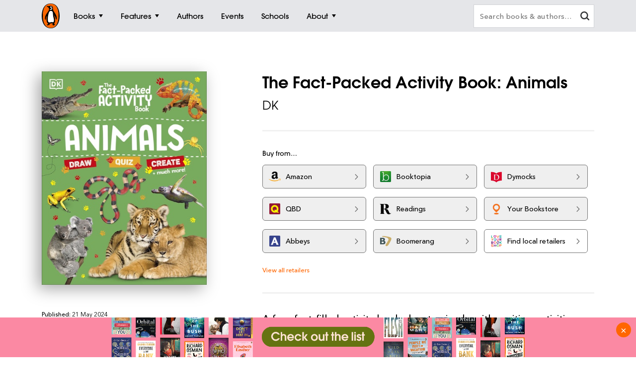

--- FILE ---
content_type: text/html; charset=utf-8
request_url: https://www.penguin.com.au/books/the-fact-packed-activity-book-animals-9780241674567
body_size: 11714
content:
<!DOCTYPE html>
<html lang="en" id="Html" runat="server" class="Desktop Chrome">
<head>
    <title>The Fact-Packed Activity Book: Animals by DK - Penguin Books Australia</title>
    <meta charset="utf-8"/>
    <meta http-equiv="X-UA-Compatible" content="IE=edge">
    <meta name="description" content="A fun, fact-filled activity book about animals, with exciting activities, puzzles, and more!">
    <meta name="viewport" content="width=device-width, initial-scale=1">
    <meta name="theme-color" content="#000000">
    <meta property="og:description" content="A fun, fact-filled activity book about animals, with exciting activities, puzzles, and more!">
    <meta property="og:image" content="https://cdn2.penguin.com.au/covers/400/9780241674567.jpg">
    <meta property="og:type" content="article">
    <meta property="og:url" content="">
    <meta property="og:title" content="The Fact-Packed Activity Book: Animals by DK">
    <link rel="shortcut icon" type="image/png" href="/img/favicon.png" />
    <link rel="apple-touch-icon" type="image/png" href="/img/apple-touch-icon.png" />
        <link rel="canonical" href="https://www.penguin.com.au/books/the-fact-packed-activity-book-animals-9780241674567" />
    <!-- Google Tag Manager -->
    <script nonce="NPlmTWBt&#x2B;XSJvGFFXoKYkA==">
        window.gtmId = 'GTM-KDHMXFJ';
        window.facebookClientID = '';
        window.facebookScope = '';
        window.siteUrl = 'https://www.penguin.com.au/';
    </script>


    <!-- Facebook Pixel Code -->
    <script nonce="NPlmTWBt&#x2B;XSJvGFFXoKYkA==">
    !function(f,b,e,v,n,t,s){if(f.fbq)return;n=f.fbq=function(){n.callMethod?
    n.callMethod.apply(n,arguments):n.queue.push(arguments)};if(!f._fbq)f._fbq=n;
    n.push=n;n.loaded=!0;n.version='2.0';n.queue=[];t=b.createElement(e);t.async=!0;
    t.src=v;s=b.getElementsByTagName(e)[0];s.parentNode.insertBefore(t,s)}(window,
    document,'script','https://connect.facebook.net/en_US/fbevents.js');

    fbq('init', 293345124787451);
fbq('init', 293979558054942);    
    fbq('track', "PageView");
    </script>
    <noscript>
    <img height="1" width="1" style="display:none" src="https://www.facebook.com/tr?id=293345124787451&ev=PageView&noscript=1" />
        <img height="1" width="1" style="display:none" src="https://www.facebook.com/tr?id=293979558054942&ev=PageView&noscript=1" />
    </noscript>
    <!-- End Facebook Pixel Code -->

    <link rel="stylesheet" type="text/css" href="//fast.fonts.net/cssapi/ec924176-7393-4306-a864-d7f4b10ff6da.css" />

    <link rel="stylesheet" type="text/css" href="/dist/styles.css?v=20260125190121&amp;v=KLvnJh0IoaZTjPZQ2pY2-XIUomVoX6wdA38UxCbH7WA" />
    <script src="https://www.google.com/recaptcha/api.js?render=6Ld6r3smAAAAANHpBbNjA8OF6RWIBoCHHje6BmN2" async defer></script>
    <script nonce="NPlmTWBt&#x2B;XSJvGFFXoKYkA==">
        window.recaptchaKey = '6Ld6r3smAAAAANHpBbNjA8OF6RWIBoCHHje6BmN2';
    </script>
    <script async type="text/javascript" src="https://static.klaviyo.com/onsite/js/klaviyo.js?company_id=SXx9da"></script>
    
</head>
<body class="book-page ">

<!-- Google Tag Manager -->
<noscript>
    <iframe src="https://www.googletagmanager.com/ns.html?id=GTM-KDHMXFJ" height="0" width="0"
            class="gtm-iframe"></iframe>
</noscript>

<a href="#skip-to-content" class="skip-to-content">> Skip to content</a>
<div class="c-page-dimmer"></div>
<nav class="c-nav">
    <div class="c-nav__gutters">
        <div class="c-nav__container">
            <a class="c-nav__logo" href="/">
                <span class="accessibility">Penguin homepage</span>
                <svg class="c-nav__logo-svg">
                    <use xlink:href="/img/icons.svg#logo"></use>
                </svg>
            </a>

            
                	<a class="c-nav__primary c-nav__primary--books  js-trigger" href="/books">
		<span class="c-nav__primary-title">Books</span>
			<span class="c-nav__primary-icon"></span>
	</a>
		<div class="c-nav__dest">
			<div class="c-nav__cols c-nav__cols--books  ">
				
						<div class="c-nav__col">
							<a class="c-nav__heading js-sub-trigger" href="/browse/fiction">
								<span>Fiction</span>
								<svg class="c-nav__heading-icon">
									<use xlink:href="/img/icons.svg#heading-icon"></use>
								</svg>
							</a>
								<ul class="c-nav__links ">
										<li>
											<a class="c-nav__link" href="/browse/action-and-adventure">Action &amp; adventure</a>
										</li>
										<li>
											<a class="c-nav__link" href="/browse/classics">Classics</a>
										</li>
										<li>
											<a class="c-nav__link" href="/browse/contemporary-fiction">Contemporary fiction</a>
										</li>
										<li>
											<a class="c-nav__link" href="/browse/crime-and-thrillers">Crime &amp; thrillers</a>
										</li>
										<li>
											<a class="c-nav__link" href="/browse/fantasy">Fantasy</a>
										</li>
										<li>
											<a class="c-nav__link" href="/browse/literary-fiction">General &amp; literary fiction</a>
										</li>
										<li>
											<a class="c-nav__link" href="/browse/graphic-novels-and-manga">Graphic novels</a>
										</li>
										<li>
											<a class="c-nav__link" href="/browse/historical-fiction">Historical fiction</a>
										</li>
										<li>
											<a class="c-nav__link" href="/browse/romance">Romance</a>
										</li>
										<li>
											<a class="c-nav__link" href="/browse/short-stories-and-anthologies">Short stories</a>
										</li>
										<li class="c-nav__view-all-wrap">
											<a class="c-nav__view-all" href="/browse/fiction">View all fiction</a>
										</li>
								</ul>
						</div>
						<div class="c-nav__col">
							<a class="c-nav__heading js-sub-trigger" href="/browse/non-fiction">
								<span>Non-fiction</span>
								<svg class="c-nav__heading-icon">
									<use xlink:href="/img/icons.svg#heading-icon"></use>
								</svg>
							</a>
								<ul class="c-nav__links ">
										<li>
											<a class="c-nav__link" href="/browse/art-music-and-photography">Art, music &amp; photography</a>
										</li>
										<li>
											<a class="c-nav__link" href="/browse/biography-and-memoir">Biography &amp; memoir</a>
										</li>
										<li>
											<a class="c-nav__link" href="/browse/business-and-finance">Business &amp; finance</a>
										</li>
										<li>
											<a class="c-nav__link" href="/browse/computing-and-technology">Computing &amp; technology</a>
										</li>
										<li>
											<a class="c-nav__link" href="/browse/food-and-drink">Food &amp; drink</a>
										</li>
										<li>
											<a class="c-nav__link" href="/browse/health-and-lifestyle">Health &amp; lifestyle</a>
										</li>
										<li>
											<a class="c-nav__link" href="/browse/history">History</a>
										</li>
										<li>
											<a class="c-nav__link" href="/browse/politics-and-law">Politics &amp; law</a>
										</li>
										<li>
											<a class="c-nav__link" href="/browse/society-and-culture">Society &amp; culture</a>
										</li>
										<li>
											<a class="c-nav__link" href="/browse/travel">Travel</a>
										</li>
										<li class="c-nav__view-all-wrap">
											<a class="c-nav__view-all" href="/browse/non-fiction">View all non-fiction</a>
										</li>
								</ul>
						</div>
						<div class="c-nav__col">
							<a class="c-nav__heading js-sub-trigger" href="/childrens-books">
								<span>Children&#x27;s books</span>
								<svg class="c-nav__heading-icon">
									<use xlink:href="/img/icons.svg#heading-icon"></use>
								</svg>
							</a>
								<ul class="c-nav__links ">
										<li>
											<a class="c-nav__link" href="/childrens-books/0-2">Ages 0 - 2</a>
										</li>
										<li>
											<a class="c-nav__link" href="/childrens-books/3-5">Ages 3 - 5</a>
										</li>
										<li>
											<a class="c-nav__link" href="/childrens-books/6-8">Ages 6 - 8</a>
										</li>
										<li>
											<a class="c-nav__link" href="/childrens-books/9-11">Ages 9 - 11</a>
										</li>
										<li>
											<a class="c-nav__link" href="/childrens-books/12-13">Ages 12 - 13</a>
										</li>
										<li>
											<a class="c-nav__link" href="/childrens-books/young-adult">Young adult</a>
										</li>
										<li class="c-nav__view-all-wrap">
											<a class="c-nav__view-all" href="/childrens-books">View all children&#x27;s books</a>
										</li>
								</ul>
						</div>
						<div class="c-nav__col">
							<a class="c-nav__heading js-sub-trigger" href="/books">
								<span>Popular links</span>
								<svg class="c-nav__heading-icon">
									<use xlink:href="/img/icons.svg#heading-icon"></use>
								</svg>
							</a>
								<ul class="c-nav__links c-nav__links--popular">
										<li>
											<a class="c-nav__link" href="/books/new-releases">New releases</a>
										</li>
										<li>
											<a class="c-nav__link" href="/books/bestsellers">Bestsellers</a>
										</li>
										<li>
											<a class="c-nav__link" href="/books/coming-soon">Coming soon</a>
										</li>
										<li>
											<a class="c-nav__link" href="/books/lists">Our lists</a>
										</li>
										<li>
											<a class="c-nav__link" href="/browse/classics">Penguin Classics</a>
										</li>
										<li>
											<a class="c-nav__link" href="/books/series">Popular series</a>
										</li>
										<li>
											<a class="c-nav__link" href="/young-readers/series">Young readers series</a>
										</li>
										<li>
											<a class="c-nav__link" href="/audiobooks">Audiobooks</a>
										</li>
										<li>
											<a class="c-nav__link" href="/fresh-voices ">Fresh Voices</a>
										</li>
								</ul>
								<div class="c-nav__subsidiaries">
										<a class="c-nav__subsidiary" href="/puffin">
											<svg class="c-nav__puffin">
												<use xlink:href="/img/icons.svg#nav__puffin"></use>
											</svg>
											<div>Penguin Kids</div>
										</a>
									<a class="c-nav__subsidiary" href="/dk">
										<svg class="c-nav__dk">
											<use xlink:href="/img/icons.svg#dk"></use>
										</svg>
										<div>DK</div>
									</a>
								</div>
						</div>
				
			</div>
		</div>
	<a class="c-nav__primary c-nav__primary--features  js-trigger" href="/features">
		<span class="c-nav__primary-title">Features</span>
			<span class="c-nav__primary-icon"></span>
	</a>
		<div class="c-nav__dest">
			<div class="c-nav__cols c-nav__cols--features  ">
				<ul>
						<li class="c-nav__col">
							<a class="c-nav__feature-link" href="/news">
								<div>
									<img src="https://prh.imgix.net/header/news.jpg?w=184&h=92&auto=format" loading="lazy" width="92" height="46" alt="News" />
									<div class="c-nav__feature-link-border"></div>
								</div>
								<span>News</span>
							</a>
						</li>
						<li class="c-nav__col">
							<a class="c-nav__feature-link" href="/extracts">
								<div>
									<img src="https://prh.imgix.net/header/extracts.jpg?w=184&h=92&auto=format" loading="lazy" width="92" height="46" alt="Extracts" />
									<div class="c-nav__feature-link-border"></div>
								</div>
								<span>Extracts</span>
							</a>
						</li>
						<li class="c-nav__col">
							<a class="c-nav__feature-link" href="/articles">
								<div>
									<img src="https://prh.imgix.net/header/articles.jpg?w=184&h=92&auto=format" loading="lazy" width="92" height="46" alt="Articles" />
									<div class="c-nav__feature-link-border"></div>
								</div>
								<span>Articles</span>
							</a>
						</li>
						<li class="c-nav__col">
							<a class="c-nav__feature-link" href="/recipes">
								<div>
									<img src="https://prh.imgix.net/header/recipes.jpg?w=184&h=92&auto=format" loading="lazy" width="92" height="46" alt="Recipes" />
									<div class="c-nav__feature-link-border"></div>
								</div>
								<span>Recipes</span>
							</a>
						</li>
						<li class="c-nav__col">
							<a class="c-nav__feature-link" href="/qa">
								<div>
									<img src="https://prh.imgix.net/header/qa.jpg?w=184&h=92&auto=format" loading="lazy" width="92" height="46" alt="Q&amp;A" />
									<div class="c-nav__feature-link-border"></div>
								</div>
								<span>Q&amp;A</span>
							</a>
						</li>
						<li class="c-nav__col">
							<a class="c-nav__feature-link" href="/activities">
								<div>
									<img src="https://prh.imgix.net/header/activities.jpg?w=184&h=92&auto=format" loading="lazy" width="92" height="46" alt="Activities" />
									<div class="c-nav__feature-link-border"></div>
								</div>
								<span>Activities</span>
							</a>
						</li>
						<li class="c-nav__col">
							<a class="c-nav__feature-link" href="/book-clubs">
								<div>
									<img src="https://prh.imgix.net/header/book-club.jpg?w=184&h=92&auto=format" loading="lazy" width="92" height="46" alt="Book clubs" />
									<div class="c-nav__feature-link-border"></div>
								</div>
								<span>Book clubs</span>
							</a>
						</li>
						<li class="c-nav__col">
							<a class="c-nav__feature-link" href="/schools ">
								<div>
									<img src="https://prh.imgix.net/header/teachers-notes.jpg?w=184&h=92&auto=format" loading="lazy" width="92" height="46" alt="Teachers&#x27; Resources" />
									<div class="c-nav__feature-link-border"></div>
								</div>
								<span>Teachers&#x27; Resources</span>
							</a>
						</li>
				</ul>
					<a href="/features" class="c-nav__view-all">View all features</a>
			</div>
		</div>
	<a class="c-nav__primary c-nav__primary--authors  " href="/authors">
		<span class="c-nav__primary-title">Authors</span>
	</a>
	<a class="c-nav__primary c-nav__primary--events  " href="/events">
		<span class="c-nav__primary-title">Events</span>
	</a>
	<a class="c-nav__primary c-nav__primary--schools  " href="/schools">
		<span class="c-nav__primary-title">Schools</span>
	</a>
	<a class="c-nav__primary c-nav__primary--about c-nav__primary--features js-trigger" href="/about">
		<span class="c-nav__primary-title">About</span>
			<span class="c-nav__primary-icon"></span>
	</a>
		<div class="c-nav__dest">
			<div class="c-nav__cols c-nav__cols--about  c-nav__cols--features c-nav__cols--about-padding">
				<ul>
						<li class="c-nav__col">
							<a class="c-nav__feature-link" href="/contact">
								<div>
									<img src="https://prh.imgix.net/header/contact-us.jpg?w=184&h=92&auto=format" loading="lazy" width="92" height="46" alt="Contact Us" />
									<div class="c-nav__feature-link-border"></div>
								</div>
								<span>Contact Us</span>
							</a>
						</li>
						<li class="c-nav__col">
							<a class="c-nav__feature-link" href="/careers">
								<div>
									<img src="https://prh.imgix.net/header/qa.jpg?w=184&h=92&auto=format" loading="lazy" width="92" height="46" alt="Work With Us" />
									<div class="c-nav__feature-link-border"></div>
								</div>
								<span>Work With Us</span>
							</a>
						</li>
						<li class="c-nav__col">
							<a class="c-nav__feature-link" href="/community-social-responsibility">
								<div>
									<img src="https://prh.imgix.net/header/news.jpg?w=184&h=92&auto=format" loading="lazy" width="92" height="46" alt="Social Impact" />
									<div class="c-nav__feature-link-border"></div>
								</div>
								<span>Social Impact</span>
							</a>
						</li>
						<li class="c-nav__col">
							<a class="c-nav__feature-link" href="/getting-published">
								<div>
									<img src="https://prh.imgix.net/header/contact.jpg?w=184&h=92&auto=format" loading="lazy" width="92" height="46" alt="Getting Published" />
									<div class="c-nav__feature-link-border"></div>
								</div>
								<span>Getting Published</span>
							</a>
						</li>
				</ul>
			</div>
		</div>

<a class="c-nav__primary c-nav__primary--more js-trigger" href="#">
	<span class="c-nav__primary-title">More</span>
	<span class="c-nav__primary-icon"></span>
</a>
<div class="c-nav__dest c-nav__dest--more">
	<div class="c-nav__cols">
		<div class="c-nav__col">

			<div class="c-nav__mob-features">
				<a class="c-nav__heading js-sub-trigger" href="#">
					Features
					<svg class="c-nav__heading-icon" xmlns="http://www.w3.org/2000/svg" xmlns:xlink="http://www.w3.org/1999/xlink" viewBox="0 0 18 18">
						<line x1="9" y1="1" x2="9" y2="18" fill="none" stroke="#747578" stroke-linecap="round" stroke-width="2" />
						<line x1="18" y1="9" x2="1" y2="9" fill="none" stroke="#747578" stroke-linecap="round" stroke-width="2" />
					</svg>
				</a>
				<ul class="c-nav__links">
						<li><a class="c-nav__link" href="/news">News</a></li>
						<li><a class="c-nav__link" href="/extracts">Extracts</a></li>
						<li><a class="c-nav__link" href="/articles">Articles</a></li>
						<li><a class="c-nav__link" href="/recipes">Recipes</a></li>
						<li><a class="c-nav__link" href="/qa">Q&amp;A</a></li>
						<li><a class="c-nav__link" href="/activities">Activities</a></li>
						<li><a class="c-nav__link" href="/book-clubs">Book clubs</a></li>
						<li><a class="c-nav__link" href="/schools ">Teachers&#x27; Resources</a></li>
							<li><a class="c-nav__link" href="/contact">Contact Us</a></li>
							<li><a class="c-nav__link" href="/careers">Work With Us</a></li>
							<li><a class="c-nav__link" href="/community-social-responsibility">Social Impact</a></li>
							<li><a class="c-nav__link" href="/getting-published">Getting Published</a></li>
				</ul>
			</div>
			<div class="c-nav__mob-features">
				<a class="c-nav__heading js-sub-trigger" href="#">
					About
					<svg class="c-nav__heading-icon" xmlns="http://www.w3.org/2000/svg" xmlns:xlink="http://www.w3.org/1999/xlink" viewBox="0 0 18 18">
						<line x1="9" y1="1" x2="9" y2="18" fill="none" stroke="#747578" stroke-linecap="round" stroke-width="2" />
						<line x1="18" y1="9" x2="1" y2="9" fill="none" stroke="#747578" stroke-linecap="round" stroke-width="2" />
					</svg>
				</a>
				<ul class="c-nav__links">
							<li><a class="c-nav__link" href="/contact">Contact Us</a></li>
							<li><a class="c-nav__link" href="/careers">Work With Us</a></li>
							<li><a class="c-nav__link" href="/community-social-responsibility">Social Impact</a></li>
							<li><a class="c-nav__link" href="/getting-published">Getting Published</a></li>
				</ul>
			</div>
			<a class="c-nav__feature-link" href="/authors"><span>Authors</span></a>
			<a class="c-nav__feature-link" href="/events"><span>Events</span></a>
			<a class="c-nav__feature-link" href="/schools"><span>Schools</span></a>

		</div>
	</div>
</div>
            
            <button class="c-nav__search-btn" type="button">
                <svg class="c-nav-search__mag-glass" xmlns="http://www.w3.org/2000/svg" viewBox="0 0 22.44 21.94">
                    <use xlink:href="/img/icons.svg#mag-glass"></use>
                </svg>
            </button>
            <div class="c-nav-search">
                <form action="/search">
                    <div class="c-nav-search__bar">
                        <label for="search" class="accessibility">Search books and authors</label>
                        <input id="search" class="c-nav-search__field" type="text" name="q" spellcheck=false
                               autocomplete="off" placeholder="Search books &amp; authors&hellip;" value=""/>
                        <div class="c-nav-search__field-placeholder"></div>
                        <button class="c-nav-search__field-btn" type="button" aria-label="clear search input">
                            <svg class="c-nav-search__mag-glass desktop-search" xmlns="http://www.w3.org/2000/svg" viewBox="0 0 22.44 21.94">
                                <use xlink:href="/img/icons.svg#mag-glass"></use>
                            </svg>
                            <svg class="c-nav-search__close" xmlns="http://www.w3.org/2000/svg" xmlns:xlink="http://www.w3.org/1999/xlink" viewBox="0 0 16 16">
                                <use xlink:href="/img/icons.svg#close"></use>
                            </svg>
                        </button>
                        <div class="c-nav-search__autocomplete">
                        </div>
                    </div>
                </form>
            </div>
        </div>
    </div>
</nav>
<div class="c-filters-panel">
</div>
<!-- Content -->
<div id="skip-to-content"></div>
<div class="page-content">
    
<div id="extra-media-data" class="data-storage">[]</div>

<div id="book-data" class="data-storage" 
     data-id="414545"
     data-name="The Fact-Packed Activity Book: Animals"
     data-isbn="9780241674567"
     data-price="16.9900"
     data-bic="YBG, YNNR"
     data-subjects="["Activity books \u0026 early learning","Young readers non-fiction"]">
</div>

<div id="look-inside-data" class="data-storage"
     data-query="?jscmd=viewapi&bibkeys=ISBN:9780241674567"
     data-is-hidden="false"
     data-isbns="[9780241674567]">
</div>

<div class="c-book-details js-book-details">
    <div class="l-gutters">
        <div class="l-container">
            <div class="c-book-details__columns">
                <div class="c-book-details__column">
                    <!-- 414545 -->
                    <div class="c-book-details__cover">
        <a class="c-book-details__magnify" href="https://cdn2.penguin.com.au/covers/original/9780241674567.jpg">
            <img class="c-book-details__cover-img" srcset="https://cdn2.penguin.com.au/covers/50/9780241674567.jpg 50w, https://cdn2.penguin.com.au/covers/150/9780241674567.jpg 150w, https://cdn2.penguin.com.au/covers/400/9780241674567.jpg 400w" sizes="(max-width: 400px) 50vw, 400px" src="https://cdn2.penguin.com.au/covers/400/9780241674567.jpg" alt="The Fact-Packed Activity Book: Animals" />
        </a>
    <div class="c-book-details__penguin"></div>
</div>

                   
                        <!-- Buttons -->
                        <div class="c-book-details__nav c-book-details__nav--spaced">
                        </div>
         
                    <!-- Mobile Gallery -->


                    <!-- Edition Details -->
<div class="c-book-details__info c-book-details__info--tablet">

    <ul>
        <li><span>Published:</span> 21 May 2024</li>
        <li><span>ISBN:</span> 9780241674567</li>
        <li><span>Imprint:</span> Dorling Kindersley</li>
        <li><span>Format:</span> Paperback</li>
            <li><span>Pages:</span> 96</li>
            <li><span>RRP:</span> $16.99</li>
    </ul>

    <div>
            <div class="c-book-details__tags">
                <div class="c-book-details__tags-heading">Categories:</div>
                <ul>
                        <li><a href="/browse/activity-books-and-early-learning">Activity books &amp; early learning</a></li>
                        <li><a href="/browse/young-readers-non-fiction">Young readers non-fiction</a></li>
                </ul>
            </div>
    </div>

</div>

                </div>


                <div class="c-book-details__column">

                    <h1 class="c-book-details__title">The Fact-Packed Activity Book: Animals</h1>
<p class="c-book-details__subtitle"></p>

    <ul class="c-book-details__authors ">
            <li>
                <a class="c-book-details__author" href="/authors/../authors/dk">DK</a>
            </li>
    </ul>


                    <hr class="hr hr--sml">

                    <!-- Editions -->

                    <!-- Retailers -->
                            <div data-show-phone="9" data-show-tablet="9" data-show-desktop="9"
         class="c-retailers v4">
        <div class="c-retailers__heading">Buy from&hellip;</div>
        <div class="c-retailers__container">
                <a href="https://www.amazon.com.au/dp/0241674565?_encoding=UTF8&amp;tag=prhau08-22" target="_blank" class="c-retailers__retailer" data-retailer="Amazon"
                   data-format="Physical">
                    <img class="c-retailers__retailer-icon" width="30" alt="" src="https://cdn2.penguin.com.au/content/retailer-icons/amazon@2x.png" />
                    <span class="c-retailers__retailer-name">Amazon</span>
                    <svg class="c-retailers__retailer-arrow" xmlns="http://www.w3.org/2000/svg" viewBox="0 0 5.35 10.06">
                        <path fill-rule="evenodd"
                              d="M.19,1.16,3.8,5,.19,8.89a.72.72,0,0,0,0,1,.6.6,0,0,0,.86,0s0,0,0,0L5.16,5.51a.72.72,0,0,0,0-1L1.09.2a.6.6,0,0,0-.86,0s0,0,0,0A.71.71,0,0,0,.19,1.16Z"/>
                    </svg>
                </a>
                <a href="//booktopia.sjv.io/c/1298845/607517/9632?u=http://www.booktopia.com.au/link/prod9780241674567.html" target="_blank" class="c-retailers__retailer" data-retailer="Booktopia"
                   data-format="Physical">
                    <img class="c-retailers__retailer-icon" width="30" alt="" src="https://cdn2.penguin.com.au/content/retailer-icons/booktopia@2x.png" />
                    <span class="c-retailers__retailer-name">Booktopia</span>
                    <svg class="c-retailers__retailer-arrow" xmlns="http://www.w3.org/2000/svg" viewBox="0 0 5.35 10.06">
                        <path fill-rule="evenodd"
                              d="M.19,1.16,3.8,5,.19,8.89a.72.72,0,0,0,0,1,.6.6,0,0,0,.86,0s0,0,0,0L5.16,5.51a.72.72,0,0,0,0-1L1.09.2a.6.6,0,0,0-.86,0s0,0,0,0A.71.71,0,0,0,.19,1.16Z"/>
                    </svg>
                </a>
                    <span class='c-retailers__line-break'></span>
                <a href="https://www.dymocks.com.au/9780241674567" target="_blank" class="c-retailers__retailer" data-retailer="Dymocks"
                   data-format="Physical">
                    <img class="c-retailers__retailer-icon" width="30" alt="" src="https://cdn2.penguin.com.au/content/retailer-icons/dymocks@2x.png" />
                    <span class="c-retailers__retailer-name">Dymocks</span>
                    <svg class="c-retailers__retailer-arrow" xmlns="http://www.w3.org/2000/svg" viewBox="0 0 5.35 10.06">
                        <path fill-rule="evenodd"
                              d="M.19,1.16,3.8,5,.19,8.89a.72.72,0,0,0,0,1,.6.6,0,0,0,.86,0s0,0,0,0L5.16,5.51a.72.72,0,0,0,0-1L1.09.2a.6.6,0,0,0-.86,0s0,0,0,0A.71.71,0,0,0,.19,1.16Z"/>
                    </svg>
                </a>
                <a href="https://www.qbd.com.au/product/9780241674567.htm" target="_blank" class="c-retailers__retailer" data-retailer="QBD"
                   data-format="Physical">
                    <img class="c-retailers__retailer-icon" width="30" alt="" src="https://cdn2.penguin.com.au/content/retailer-icons/qbd@2x.png" />
                    <span class="c-retailers__retailer-name">QBD</span>
                    <svg class="c-retailers__retailer-arrow" xmlns="http://www.w3.org/2000/svg" viewBox="0 0 5.35 10.06">
                        <path fill-rule="evenodd"
                              d="M.19,1.16,3.8,5,.19,8.89a.72.72,0,0,0,0,1,.6.6,0,0,0,.86,0s0,0,0,0L5.16,5.51a.72.72,0,0,0,0-1L1.09.2a.6.6,0,0,0-.86,0s0,0,0,0A.71.71,0,0,0,.19,1.16Z"/>
                    </svg>
                </a>
                <a href="https://www.readings.com.au/product/9780241674567" target="_blank" class="c-retailers__retailer" data-retailer="Readings"
                   data-format="Physical">
                    <img class="c-retailers__retailer-icon" width="30" alt="" src="https://cdn2.penguin.com.au/content/retailer-icons/readings@2x.png" />
                    <span class="c-retailers__retailer-name">Readings</span>
                    <svg class="c-retailers__retailer-arrow" xmlns="http://www.w3.org/2000/svg" viewBox="0 0 5.35 10.06">
                        <path fill-rule="evenodd"
                              d="M.19,1.16,3.8,5,.19,8.89a.72.72,0,0,0,0,1,.6.6,0,0,0,.86,0s0,0,0,0L5.16,5.51a.72.72,0,0,0,0-1L1.09.2a.6.6,0,0,0-.86,0s0,0,0,0A.71.71,0,0,0,.19,1.16Z"/>
                    </svg>
                </a>
                <a href="https://yourbookstore.io/catalog/search?isbn=9780241674567" target="_blank" class="c-retailers__retailer" data-retailer="Your Bookstore"
                   data-format="Physical">
                    <img class="c-retailers__retailer-icon" width="30" alt="" src="https://cdn2.penguin.com.au/content/retailer-icons/yourbookstore-io.png" />
                    <span class="c-retailers__retailer-name">Your Bookstore</span>
                    <svg class="c-retailers__retailer-arrow" xmlns="http://www.w3.org/2000/svg" viewBox="0 0 5.35 10.06">
                        <path fill-rule="evenodd"
                              d="M.19,1.16,3.8,5,.19,8.89a.72.72,0,0,0,0,1,.6.6,0,0,0,.86,0s0,0,0,0L5.16,5.51a.72.72,0,0,0,0-1L1.09.2a.6.6,0,0,0-.86,0s0,0,0,0A.71.71,0,0,0,.19,1.16Z"/>
                    </svg>
                </a>
                <a href="https://www.abbeys.com.au/api/product.do?isbn=9780241674567" target="_blank" class="c-retailers__retailer" data-retailer="Abbeys"
                   data-format="Physical">
                    <img class="c-retailers__retailer-icon" width="30" alt="" src="https://cdn2.penguin.com.au/content/retailer-icons/abbeys@2x.png" />
                    <span class="c-retailers__retailer-name">Abbeys</span>
                    <svg class="c-retailers__retailer-arrow" xmlns="http://www.w3.org/2000/svg" viewBox="0 0 5.35 10.06">
                        <path fill-rule="evenodd"
                              d="M.19,1.16,3.8,5,.19,8.89a.72.72,0,0,0,0,1,.6.6,0,0,0,.86,0s0,0,0,0L5.16,5.51a.72.72,0,0,0,0-1L1.09.2a.6.6,0,0,0-.86,0s0,0,0,0A.71.71,0,0,0,.19,1.16Z"/>
                    </svg>
                </a>
                <a href="http://www.boomerangbooks.com.au/a/b/book_9780241674567.htm?utm_source=randomhouse&amp;utm_medium=aff&amp;utm_campaign=deeplink" target="_blank" class="c-retailers__retailer" data-retailer="Boomerang"
                   data-format="Physical">
                    <img class="c-retailers__retailer-icon" width="30" alt="" src="https://cdn2.penguin.com.au/content/retailer-icons/boomerang@2x.png" />
                    <span class="c-retailers__retailer-name">Boomerang</span>
                    <svg class="c-retailers__retailer-arrow" xmlns="http://www.w3.org/2000/svg" viewBox="0 0 5.35 10.06">
                        <path fill-rule="evenodd"
                              d="M.19,1.16,3.8,5,.19,8.89a.72.72,0,0,0,0,1,.6.6,0,0,0,.86,0s0,0,0,0L5.16,5.51a.72.72,0,0,0,0-1L1.09.2a.6.6,0,0,0-.86,0s0,0,0,0A.71.71,0,0,0,.19,1.16Z"/>
                    </svg>
                </a>
                    <a href="https://www.booksellers.org.au/find-a-bookshop" target="_blank" class="c-retailers__retailer"
                       data-retailer="Local Retailers" data-format="Physical">
                        <img class="c-retailers__retailer-icon" width="30" alt="Find local retailers" src="https://cdn2.penguin.com.au/img/localretailers@2x.png" />
                        <span class="c-retailers__retailer-name">Find local retailers</span>
                        <svg class="c-retailers__retailer-arrow" xmlns="http://www.w3.org/2000/svg"
                             viewBox="0 0 5.35 10.06">
                            <path fill-rule="evenodd"
                                  d="M.19,1.16,3.8,5,.19,8.89a.72.72,0,0,0,0,1,.6.6,0,0,0,.86,0s0,0,0,0L5.16,5.51a.72.72,0,0,0,0-1L1.09.2a.6.6,0,0,0-.86,0s0,0,0,0A.71.71,0,0,0,.19,1.16Z"/>
                        </svg>
                    </a>
                <a href="https://www.collinsbooks.com.au/catalog/search?utf8=%E2%9C%93&amp;keyword=9780241674567&amp;search_type=core%5Ekeyword" target="_blank" class="c-retailers__retailer" data-retailer="Collins"
                   data-format="Physical">
                    <img class="c-retailers__retailer-icon" width="30" alt="" src="https://cdn2.penguin.com.au/content/retailer-icons/collins@2x.png" />
                    <span class="c-retailers__retailer-name">Collins</span>
                    <svg class="c-retailers__retailer-arrow" xmlns="http://www.w3.org/2000/svg" viewBox="0 0 5.35 10.06">
                        <path fill-rule="evenodd"
                              d="M.19,1.16,3.8,5,.19,8.89a.72.72,0,0,0,0,1,.6.6,0,0,0,.86,0s0,0,0,0L5.16,5.51a.72.72,0,0,0,0-1L1.09.2a.6.6,0,0,0-.86,0s0,0,0,0A.71.71,0,0,0,.19,1.16Z"/>
                    </svg>
                </a>
                <a href="http://www.fishpond.com.au/product_info.php?ref=5343&amp;id=9780241674567" target="_blank" class="c-retailers__retailer" data-retailer="Fishpond"
                   data-format="Physical">
                    <img class="c-retailers__retailer-icon" width="30" alt="" src="https://cdn2.penguin.com.au/content/retailer-icons/fishpond@2x.png" />
                    <span class="c-retailers__retailer-name">Fishpond</span>
                    <svg class="c-retailers__retailer-arrow" xmlns="http://www.w3.org/2000/svg" viewBox="0 0 5.35 10.06">
                        <path fill-rule="evenodd"
                              d="M.19,1.16,3.8,5,.19,8.89a.72.72,0,0,0,0,1,.6.6,0,0,0,.86,0s0,0,0,0L5.16,5.51a.72.72,0,0,0,0-1L1.09.2a.6.6,0,0,0-.86,0s0,0,0,0A.71.71,0,0,0,.19,1.16Z"/>
                    </svg>
                </a>
                <a href="https://www.gleebooks.com.au/?s=9780241674567&amp;post_type=product" target="_blank" class="c-retailers__retailer" data-retailer="Gleebooks"
                   data-format="Physical">
                    <img class="c-retailers__retailer-icon" width="30" alt="" src="https://cdn2.penguin.com.au/content/retailer-icons/gleebooks.png" />
                    <span class="c-retailers__retailer-name">Gleebooks</span>
                    <svg class="c-retailers__retailer-arrow" xmlns="http://www.w3.org/2000/svg" viewBox="0 0 5.35 10.06">
                        <path fill-rule="evenodd"
                              d="M.19,1.16,3.8,5,.19,8.89a.72.72,0,0,0,0,1,.6.6,0,0,0,.86,0s0,0,0,0L5.16,5.51a.72.72,0,0,0,0-1L1.09.2a.6.6,0,0,0-.86,0s0,0,0,0A.71.71,0,0,0,.19,1.16Z"/>
                    </svg>
                </a>
                <a href="https://www.harryhartog.com.au/searches?q=9780241674567" target="_blank" class="c-retailers__retailer" data-retailer="Harry Hartog"
                   data-format="Physical">
                    <img class="c-retailers__retailer-icon" width="30" alt="" src="https://cdn2.penguin.com.au/content/retailer-icons/hh@2x.png" />
                    <span class="c-retailers__retailer-name">Harry Hartog</span>
                    <svg class="c-retailers__retailer-arrow" xmlns="http://www.w3.org/2000/svg" viewBox="0 0 5.35 10.06">
                        <path fill-rule="evenodd"
                              d="M.19,1.16,3.8,5,.19,8.89a.72.72,0,0,0,0,1,.6.6,0,0,0,.86,0s0,0,0,0L5.16,5.51a.72.72,0,0,0,0-1L1.09.2a.6.6,0,0,0-.86,0s0,0,0,0A.71.71,0,0,0,.19,1.16Z"/>
                    </svg>
                </a>
                <a href="https://australia.kinokuniya.com/bw/9780241674567" target="_blank" class="c-retailers__retailer" data-retailer="Kinokuniya"
                   data-format="Physical">
                    <img class="c-retailers__retailer-icon" width="30" alt="" src="https://cdn2.penguin.com.au/content/retailer-icons/kinokuniya@2x.png" />
                    <span class="c-retailers__retailer-name">Kinokuniya</span>
                    <svg class="c-retailers__retailer-arrow" xmlns="http://www.w3.org/2000/svg" viewBox="0 0 5.35 10.06">
                        <path fill-rule="evenodd"
                              d="M.19,1.16,3.8,5,.19,8.89a.72.72,0,0,0,0,1,.6.6,0,0,0,.86,0s0,0,0,0L5.16,5.51a.72.72,0,0,0,0-1L1.09.2a.6.6,0,0,0-.86,0s0,0,0,0A.71.71,0,0,0,.19,1.16Z"/>
                    </svg>
                </a>
                <a href="http://www.robinsonsbooks.com.au/details.cgi?ITEMNO=9780241674567" target="_blank" class="c-retailers__retailer" data-retailer="Robinsons"
                   data-format="Physical">
                    <img class="c-retailers__retailer-icon" width="30" alt="" src="https://cdn2.penguin.com.au/content/retailer-icons/robinsons@2x.png" />
                    <span class="c-retailers__retailer-name">Robinsons</span>
                    <svg class="c-retailers__retailer-arrow" xmlns="http://www.w3.org/2000/svg" viewBox="0 0 5.35 10.06">
                        <path fill-rule="evenodd"
                              d="M.19,1.16,3.8,5,.19,8.89a.72.72,0,0,0,0,1,.6.6,0,0,0,.86,0s0,0,0,0L5.16,5.51a.72.72,0,0,0,0-1L1.09.2a.6.6,0,0,0-.86,0s0,0,0,0A.71.71,0,0,0,.19,1.16Z"/>
                    </svg>
                </a>
                <a href="https://click.linksynergy.com/deeplink?id=i57NwCpIFRU&amp;mid=40889&amp;murl=http://www.thenile.com.au/books/9780241674567" target="_blank" class="c-retailers__retailer" data-retailer="The Nile"
                   data-format="Physical">
                    <img class="c-retailers__retailer-icon" width="30" alt="" src="https://cdn2.penguin.com.au/content/retailer-icons/the_nile@2x.png" />
                    <span class="c-retailers__retailer-name">The Nile</span>
                    <svg class="c-retailers__retailer-arrow" xmlns="http://www.w3.org/2000/svg" viewBox="0 0 5.35 10.06">
                        <path fill-rule="evenodd"
                              d="M.19,1.16,3.8,5,.19,8.89a.72.72,0,0,0,0,1,.6.6,0,0,0,.86,0s0,0,0,0L5.16,5.51a.72.72,0,0,0,0-1L1.09.2a.6.6,0,0,0-.86,0s0,0,0,0A.71.71,0,0,0,.19,1.16Z"/>
                    </svg>
                </a>
                <a href="https://www.mightyape.com.au/search?s=9780241674567" target="_blank" class="c-retailers__retailer" data-retailer="Mighty Ape"
                   data-format="Physical">
                    <img class="c-retailers__retailer-icon" width="30" alt="" src="https://cdn2.penguin.com.au/content/retailer-icons/mightyape@2x.png" />
                    <span class="c-retailers__retailer-name">Mighty Ape</span>
                    <svg class="c-retailers__retailer-arrow" xmlns="http://www.w3.org/2000/svg" viewBox="0 0 5.35 10.06">
                        <path fill-rule="evenodd"
                              d="M.19,1.16,3.8,5,.19,8.89a.72.72,0,0,0,0,1,.6.6,0,0,0,.86,0s0,0,0,0L5.16,5.51a.72.72,0,0,0,0-1L1.09.2a.6.6,0,0,0-.86,0s0,0,0,0A.71.71,0,0,0,.19,1.16Z"/>
                    </svg>
                </a>
        </div>
            <div class="c-retailers__btns">
                <button class="c-retailers__view-all-btn">View all retailers</button>
            </div>
    </div>

                        <hr class="hr hr--sml">

                    <!-- Mobile Gallery -->


                    <!-- Description -->
                    <div class="c-book-details__expand">
                        <div class="c-book-details__desc is-short">
                            <span class="c-book-details__keynote"><p>A fun, fact-filled activity book about animals, with exciting activities, puzzles, and more!</p></span>
                            <span><p>Peek inside the world of wild animals and domestic pets, and learn all about where they live and how they behave in this fun-filled activity book. </p>
<p>Read about fascinating creatures such as bees, koalas, crocodiles, penguins, and many, many more! This incredible book is packed with information about animals around the world, from those that live high in the mountains to those that live in deep blue sea.</p>
<p>While kids pore over the pages filled with fascinating facts, the fun challenges, quizzes, and puzzles will inspire creativity. Match baby animals to their parents, answer mind-boggling questions, and find out about animals living in extreme habitats. With lively activities that go hand in hand with the educational content, learning has never been so easy and fun!</p>
<p>Perfect for inquisitive, fact-loving kids and little ones crazy about animals big and small, The Fact-Packed Activity Book: Animals will keep young readers entertained for hours.</p></span>
                        </div>
                        <button class="c-book-details__read-more" type="button">Read more</button>
                    </div>

                    <!-- Edition Details -->
<div class="c-book-details__info c-book-details__info--mob">

    <ul class="c-book-details__info-col">
        <li><span>Published:</span> 21 May 2024</li>
        <li><span>ISBN:</span> 9780241674567</li>
        <li><span>Imprint:</span> Dorling Kindersley</li>
        <li><span>Format:</span> Paperback</li>
            <li><span>Pages:</span> 96</li>
            <li><span>RRP:</span> $16.99</li>
    </ul>

    <div class="c-book-details__info-col">
            <div class="c-book-details__tags">
                <div class="c-book-details__tags-heading">Categories:</div>
                <ul>
                        <li><a href="/browse/activity-books-and-early-learning">Activity books &amp; early learning</a></li>
                        <li><a href="/browse/young-readers-non-fiction">Young readers non-fiction</a></li>
                </ul>
            </div>
    </div>

</div>

                </div>
            </div>
        </div>
    </div>
</div>





    <div class="c-author-about">
        <div class="l-gutters">
            <div class="l-container">
                    <h3 class="c-author-about__heading c-author-about__heading--about-the-author">About the author</h3>
                    <div class="c-author-about__columns">
                        <div class="c-author-about__column">
                            <p class="c-author-about__name">
                                <a href="../authors/dk">DK</a>
                            </p>
                            <div class="c-author-about__desc">
                                <p>We believe in the power of discovery. That’s why we create books for everyone that explore ideas and nurture curiosity about the world we live in. <br>From first words to the Big Bang, from the wonders of nature to city adventures, you will find expert knowledge, hours of fun and endless inspiration in the pages of our books.</p>

                            </div>
                            <button type="button" class="c-author-about__read-more">Read more</button>
                        </div>
                        <div class="c-author-about__column">
                            <a href="../authors/dk">
                                    <img class="c-author-about__author-pic" src="https://cdn2.penguin.com.au/faces/111871nz.jpg" width="208" alt="portrait photo of DK" loading="lazy" />
                            </a>
                        </div>
                    </div>
                        <div id="AlsoBy" class="has-more-than-4-books has-more-than-7-books">
                            <h4 class="c-author-about__heading c-author-about__heading--also-by ">Also by DK</h4>
                            <div class="c-author-about__books">
                                    <div class="c-author-about__book">
                                        <a href="../books/avatar-fire-and-ash-the-visual-dictionary-9780241733141">
                                                <img src="https://cdn2.penguin.com.au/covers/400/9780241733141.jpg" alt="Avatar Fire and Ash The Visual Dictionary" loading="lazy" />
                                        </a>
                                    </div>
                                    <div class="c-author-about__book">
                                        <a href="../books/pop-up-peekaboo-disney-winnie-the-pooh-9780241647004">
                                                <img src="https://cdn2.penguin.com.au/covers/400/9780241647004.jpg" alt="Pop-Up Peekaboo! Disney Winnie the Pooh" loading="lazy" />
                                        </a>
                                    </div>
                                    <div class="c-author-about__book">
                                        <a href="../books/the-making-of-avatar-9780241733158">
                                                <img src="https://cdn2.penguin.com.au/covers/400/9780241733158.jpg" alt="The Making of Avatar" loading="lazy" />
                                        </a>
                                    </div>
                                    <div class="c-author-about__book">
                                        <a href="../books/disney-zootopia-2-ultimate-sticker-book-9780241727447">
                                                <img src="https://cdn2.penguin.com.au/covers/400/9780241727447.jpg" alt="Disney Zootopia 2 Ultimate Sticker Book" loading="lazy" />
                                        </a>
                                    </div>
                                    <div class="c-author-about__book">
                                        <a href="../books/pop-up-peekaboo-frozen-9780241720448">
                                                <img src="https://cdn2.penguin.com.au/covers/400/9780241720448.jpg" alt="Pop-Up Peekaboo! Frozen" loading="lazy" />
                                        </a>
                                    </div>
                                    <div class="c-author-about__book">
                                        <a href="../books/everything-you-need-to-know-about-snakes-9780241630631">
                                                <img src="https://cdn2.penguin.com.au/covers/400/9780241630631.jpg" alt="Everything You Need to Know About Snakes" loading="lazy" />
                                        </a>
                                    </div>
                                    <div class="c-author-about__book">
                                        <a href="../books/my-very-first-bible-stories-9780241439968">
                                                <img src="https://cdn2.penguin.com.au/covers/400/9780241439968.jpg" alt="My Very First Bible Stories" loading="lazy" />
                                        </a>
                                    </div>
                            </div>
                            <a class="c-author-about__books-see-all" href="../authors/dk">See all</a>
                        </div>
            </div>
        </div>
    </div>

<!-- Related Books Section -->

<div id="related-books" data-id="414545" class="c-book-block c-swiper has-more-slides" data-swiper-layout="book">
    <div class="l-gutters">
        <div class="l-container">
            <div class="c-title-bar has-title">
                <div class="c-title-bar__title-wrap">
                    <h3 class="c-title-bar__title">Related titles</h3>
                </div>
                <div class="c-title-bar__nav">
                    <button class="c-title-bar__prev js-swiper-prev" type="button" tabindex="-1" aria-label="Previous slide">
                        <svg class="c-title-bar__arrow" version="1.1" xmlns="http://www.w3.org/2000/svg" viewBox="0 0 568 1024">
                            <path d="M137.166 512l414.398-414.909c22.226-22.169 22.226-58.209 0-80.435-22.169-22.226-58.152-22.226-80.322 0l-454.587 455.098c-22.226 22.226-22.226 58.209 0 80.435l454.587 455.098c22.169 22.226 58.152 22.226 80.322 0 22.226-22.226 22.226-58.209 0-80.492l-414.398-414.796z"></path>
                        </svg>
                    </button>
                    <button class="c-title-bar__next js-swiper-next" type="button" tabindex="-1" aria-label="Next slide">
                        <svg class="c-title-bar__arrow" version="1.1" xmlns="http://www.w3.org/2000/svg" viewBox="0 0 568 1024">
                            <path d="M430.834 512l-414.398-414.909c-22.226-22.169-22.226-58.209 0-80.435 22.169-22.226 58.152-22.226 80.322 0l454.587 455.098c22.226 22.226 22.226 58.209 0 80.435l-454.587 455.098c-22.169 22.226-58.152 22.226-80.322 0-22.226-22.226-22.226-58.209 0-80.492l414.398-414.796z"></path>
                        </svg>
                    </button>
                </div>
            </div>
        </div>
    </div>
    <div class="c-swiper__bounds">
        <div class="c-swiper__container">
            <div class="c-swiper__wrap">
                <!-- Related books will be loaded here via JavaScript -->
            </div>
        </div>
    </div>
</div>






<div class="newsletter newsletter--grey">
    <div class="component__gutters">
        <div class="component__container">
            <h3 class="newsletter__heading">Our top books, exclusive content and competitions. Straight to your inbox.</h3>
            <form class="newsletter__form" data-action="/api/subscribe">
                <p class="newsletter__content">Sign up to our newsletter using your email.</p>
                <input type="hidden" name="SubscriptionId" value="1">
                <div class="newsletter__form-columns">
                    <div class="newsletter__form-column">
                        <div class="InputWrap Required HideError">
                            <div class="InputParent">
                                <div class="Input">
                                    <span class="Placeholder">Enter your email to sign up</span>
                                    <input type="text" name="Email" aria-label="Enter your email to sign up" value="" autocomplete="nope">
                                </div>
                            </div>
                        </div>
                        <div class="newsletter__feedback"></div>
                    </div>
                    <div class="newsletter__form-column">
                        <button class="newsletter__btn" aria-label="Subscribe to Penguin Random House" type="button">
                            <span class="newsletter__btn-text">Subscribe</span>
                            <svg class="newsletter__btn-icon" xmlns="http://www.w3.org/2000/svg" viewBox="0 0 5.35 10.06">
                                <path fill-rule="evenodd" d="M.19,1.16,3.8,5,.19,8.89a.72.72,0,0,0,0,1,.6.6,0,0,0,.86,0s0,0,0,0L5.16,5.51a.72.72,0,0,0,0-1L1.09.2a.6.6,0,0,0-.86,0s0,0,0,0A.71.71,0,0,0,.19,1.16Z"></path>
                            </svg>
                        </button>
                    </div>
                </div>
                <p class="newsletter__form-terms">By clicking subscribe, I acknowledge that I have read and agree to Penguin Books Australia’s <a target="_blank" href="/terms-and-conditions">Terms of Use</a> and <a target="_blank" href="/privacy-statement">Privacy Policy</a>.</p>
            </form>
            <div class="newsletter__success">
                <h3>Thank you! Please check your inbox and confirm your email address to finish signing up.</h3>
            </div>
        </div>
    </div>
</div>

<div class="look-inside"></div>

    
<footer class="c-footer">
    <div class="c-footer__top">
        <div class="l-gutters">
            <div class="l-container">
                <div class="c-footer__top-cols">
                    
                            <div class="c-footer__top-col">
        <ul>
                <li><a href="/about">About</a></li>
                <li><a href="https://www.penguinrandomhouse.com.au/booksellers/" target="_blank">Booksellers</a></li>
                <li><a href="/contact">Contact</a></li>
                <li><a href="/getting-published/">Getting published</a></li>
                <li><a href="/newsletters">Newsletters</a></li>
                <li><a href="/partnerships/">Partnerships</a></li>
                <li><a href="/schools">Penguin Schools</a></li>
                <li><a href="/social-impact">Social Impact</a></li>
        </ul>
    </div>
    <div class="c-footer__top-col">
        <ul>
                <li><a href="/careers">Careers</a></li>
                <li><a href="/community-guidelines">Community guidelines</a></li>
                <li><a href="/about#publishingpartners">Publishing partners</a></li>
                <li><a href="/rights">Rights</a></li>
                <li><a href="/avoid-publishing-scams">Avoid publishing scams</a></li>
                <li><a href="/privacy-statement">Privacy</a></li>
                <li><a href="/terms-and-conditions">Terms of use</a></li>
                <li><a href="/reconciliation-action-plan ">Reconciliation Action Plan</a></li>
                <li><a href="/international-shipping-from-australian-retailers">International Shipping</a></li>
        </ul>
    </div>

                    
                        <div class="c-footer__top-col">
                            <div class="c-footer__social-title">Penguin Books</div>
                            <a class="c-social-icons__icon" target="_blank"
                               href="https://www.facebook.com/PenguinBooksAustralia/"
                               aria-label="Penguin Books Australia on Facebook">
                                
                                <svg class="c-social-icons__svg c-social-icons__svg--facebook">
                                    <use xlink:href="/img/icons.svg#facebook"></use>
                                </svg>
                            </a>
                            <a class="c-social-icons__icon" target="_blank"
                               href="https://www.instagram.com/penguinbooksaus/"
                               aria-label="Penguin Books Australia on Instagram">
                                <svg class="c-social-icons__svg c-social-icons__svg--instagram">
                                    <use xlink:href="/img/icons.svg#instagram"></use>
                                </svg>
                            </a>
                            <a class="c-social-icons__icon" target="_blank"
                               href="https://www.pinterest.com.au/penguinbooksaus/"
                               aria-label="Penguin Books Australia on X">
                                <svg class="c-social-icons__svg c-social-icons__svg--twitter">
                                    <use xlink:href="/img/icons.svg#pinterest"></use>
                                </svg>
                            </a>
                            <a class="c-social-icons__icon" target="_blank"
                               href="https://www.youtube.com/channel/UCm6eRZ5KdeQMJRKAqsEU8ug"
                               aria-label="Penguin Books Australia on Youtube">
                                <svg class="c-social-icons__svg c-social-icons__svg--youtube">
                                    <use xlink:href="/img/icons.svg#youtube"></use>
                                </svg>
                            </a>
                            <a class="c-social-icons__icon" target="_blank"
                               href="https://www.linkedin.com/company/penguinrandomhouseaustralianewzealand/"
                               aria-label="Penguin Random House Australia and New Zealand on LinkedIn">
                                <svg class="c-social-icons__svg">
                                    <use xlink:href="/img/icons.svg#linkedin"></use>
                                </svg>
                            </a>
                            <a class="c-social-icons__icon" target="_blank"
                               href="https://www.tiktok.com/@penguinbooksaus"
                               aria-label="Penguin Random House Australia and New Zealand on LinkedIn">
                                <svg class="c-social-icons__svg c-social-icons__svg--tiktok">
                                    <use xlink:href="/img/icons.svg#tiktok"></use>
                                </svg>
                            </a>
                            <div class="c-footer__social-title">Penguin Teen</div>
                            <a class="c-social-icons__icon" target="_blank"
                               href="https://www.facebook.com/PenguinTeenAustralia/"
                               aria-label="Penguin Teen Australia on Facebook">
                                <svg class="c-social-icons__svg c-social-icons__svg--facebook">
                                    <use xlink:href="/img/icons.svg#facebook"></use>
                                </svg>
                            </a>
                            <a class="c-social-icons__icon" target="_blank"
                               href="https://www.instagram.com/penguinteenaus/"
                               aria-label="Penguin Teen Australia on Instagram">
                                <svg class="c-social-icons__svg c-social-icons__svg--instagram">
                                    <use xlink:href="/img/icons.svg#instagram"></use>
                                </svg>
                            </a>

                            <div class="c-footer__social-title">Penguin Crime &amp; Thrillers</div>
                            <a class="c-social-icons__icon" target="_blank"
                               href="https://www.facebook.com/penguincrimeandthrillers/"
                               aria-label="Penguin Crime and Thrillers on Facebook">
                                <svg class="c-social-icons__svg c-social-icons__svg--facebook">
                                    <use xlink:href="/img/icons.svg#facebook"></use>
                                </svg>
                            </a>
                            <div class="c-footer__social-title">Penguin Audio</div>
                            <a class="c-social-icons__icon" target="_blank"
                               href="https://www.instagram.com/penguinaudioaus/ "
                               aria-label="Penguin Audio on Instagram">
                                <svg class="c-social-icons__svg c-social-icons__svg--instagram">
                                    <use xlink:href="/img/icons.svg#instagram"></use>
                                </svg>
                            </a>
                        </div>
                        <div class="c-footer__top-col">
                            <div class="c-footer__social-title">Penguin Kids</div>
                            <a class="c-social-icons__icon" target="_blank"
                               href="https://www.facebook.com/PenguinKidsAustralia/"
                               aria-label="Penguin Kids on Facebook">
                                <svg class="c-social-icons__svg c-social-icons__svg--facebook">
                                    <use xlink:href="/img/icons.svg#facebook"></use>
                                </svg>
                            </a>
                            <a class="c-social-icons__icon" target="_blank"
                               href="https://www.instagram.com/penguinkidsaustralia"
                               aria-label="Penguin Kids on Instagram">
                                <svg class="c-social-icons__svg c-social-icons__svg--instagram">
                                    <use xlink:href="/img/icons.svg#instagram"></use>
                                </svg>
                            </a>
                            <div class="c-footer__social-title">Puffin</div>
                            <a class="c-social-icons__icon" target="_blank"
                               href="https://www.instagram.com/puffinbooksaus"
                               aria-label="Puffin Books Australia on Instagram">
                                <svg class="c-social-icons__svg c-social-icons__svg--instagram">
                                    <use xlink:href="/img/icons.svg#instagram"></use>
                                </svg>
                            </a>
                            <div class="c-footer__social-title">DK</div>
                            <a class="c-social-icons__icon" target="_blank"
                               href="https://www.facebook.com/dkbooks.au/"
                               aria-label="DK Books Australia on Facebook">
                                <svg class="c-social-icons__svg c-social-icons__svg--facebook">
                                    <use xlink:href="/img/icons.svg#facebook"></use>
                                </svg>
                            </a>
                            <a class="c-social-icons__icon" target="_blank"
                               href="https://www.instagram.com/dkbooksaustralia/"
                               aria-label="Penguin Teen Australia on Instagram">
                                <svg class="c-social-icons__svg c-social-icons__svg--instagram">
                                    <use xlink:href="/img/icons.svg#instagram"></use>
                                </svg>
                            </a>

                        </div>
                </div>
            </div>
        </div>
    </div>
    <div class="c-footer__btm">
        <div class="l-gutters">
            <div class="l-container">
                    <div>
                        <p class="c-footer__company c-footer__company--acknowledgment">We at Penguin Random
                            House Australia acknowledge that Aboriginal and Torres Strait Islander peoples are the
                            Traditional Custodians and the first storytellers of the lands on which we live and
                            work. We honour Aboriginal and Torres Strait Islander peoples' continuous connection to
                            Country, waters, skies and communities. We celebrate Aboriginal and Torres Strait
                            Islander stories, traditions and living cultures; and we pay our respects to Elders past
                            and present.</p>
                    </div>
                <div>
                    <small class="c-footer__recaptcha-text">This
                        site is protected by reCAPTCHA and the Google <a href="https://policies.google.com/privacy">Privacy
                            Policy</a> and <a href="https://policies.google.com/terms">Terms of Service</a>
                        apply.</small>
                </div>
                <div class="c-footer__btm-cols">
                    <div class="c-footer__btm-col">
                        <a href="http://global.penguinrandomhouse.com" aria-label="Penguin Random House Global">
                            <div class="c-footer__logo">
                                <svg class="c-footer__logo-svg">
                                    <use xlink:href="/img/icons.svg#prh-footer"></use>
                                </svg>
                            </div>
                        </a>
                        <p class="c-footer__company">
                            Penguin Books Australia <br/><span>A Penguin Random House Company</span>
                        </p>
                    </div>
                    <div class="c-footer__btm-col">
                        <a class="c-footer__global" href="http://global.penguinrandomhouse.com" aria-label="Penguin Random House Global">global.penguinrandomhouse.com</a>
                    </div>
                </div>
            </div>
        </div>
    </div>
</footer>

</div>
    <script nonce="NPlmTWBt&#x2B;XSJvGFFXoKYkA==">
        document.addEventListener('DOMContentLoaded', function() {
            // Set promotional banner background color
            const bannerElement = document.querySelector('#promotional__banner[data-bg-color]');
            if (bannerElement) {
                const bgColor = bannerElement.getAttribute('data-bg-color');
                if (bgColor) {
                    bannerElement.style.backgroundColor = bgColor;
                }
            }
            
            // Set close button background color
            const closeButton = document.querySelector('.close-button[data-close-color]');
            if (closeButton) {
                const closeColor = closeButton.getAttribute('data-close-color');
                if (closeColor) {
                    closeButton.style.backgroundColor = closeColor;
                }
            }
        });
    </script>
    <div id="promotional__banner" class="promotional__banner--hidden"
         data-bg-color="#fb89a3">
        <div class="promotional__banner--content">
            <a href="https://www.penguin.com.au/books/lists/summer-reading-just-add-penguin">
                <div class="promotional__banner-image--mobile"><img class="promotional__banner-image" src="https://cdn2.penguin.com.au/content/penguin-pop/sr26.gif" height="80" alt="penguin pop image" /></div>
                <div class="promotional__banner-image--desktop"><img class="promotional__banner-image" src="https://cdn2.penguin.com.au/content/penguin-pop/sr26.gif" height="80" alt="penguin pop image" /></div>
            </a>
            <button class="close-button" data-action="hide-banner" data-close-color="ff6600">&times;</button>
        </div>
    </div>

<div id="penguin-modal" class="penguin-modal penguin-modal--hidden">
    <div class="penguin-modal__overlay" data-modal-close></div>
    <div class="penguin-modal__container">
        <button class="penguin-modal__close" type="button" data-modal-close aria-label="Close modal">
            <span>&times;</span>
        </button>
        <div class="penguin-modal__content">
        </div>
    </div>
</div>

<!-- <partial name="Components/VideoTakeover" /> -->

<script src="https://cdn.jsdelivr.net/npm/pubsub-js@1.9.5/src/pubsub.min.js"></script>

<script src="https://cdnjs.cloudflare.com/ajax/libs/jquery/3.7.1/jquery.min.js"></script>
<script src="https://embed.typeform.com/next/embed.js"></script> 

<!-- Search handled server-side -->

<script nonce="NPlmTWBt&#x2B;XSJvGFFXoKYkA==" type="text/javascript" src="/dist/scripts.js?v=20260125190121&amp;v=jGsvQ3-TWOGu3Wn8BziPcr7MDtYa2HqdE6LJiCS7TGE"></script>
    

</body>
</html>

--- FILE ---
content_type: text/html; charset=utf-8
request_url: https://www.google.com/recaptcha/api2/anchor?ar=1&k=6Ld6r3smAAAAANHpBbNjA8OF6RWIBoCHHje6BmN2&co=aHR0cHM6Ly93d3cucGVuZ3Vpbi5jb20uYXU6NDQz&hl=en&v=PoyoqOPhxBO7pBk68S4YbpHZ&size=invisible&anchor-ms=20000&execute-ms=30000&cb=sgfsj47q4ppy
body_size: 48683
content:
<!DOCTYPE HTML><html dir="ltr" lang="en"><head><meta http-equiv="Content-Type" content="text/html; charset=UTF-8">
<meta http-equiv="X-UA-Compatible" content="IE=edge">
<title>reCAPTCHA</title>
<style type="text/css">
/* cyrillic-ext */
@font-face {
  font-family: 'Roboto';
  font-style: normal;
  font-weight: 400;
  font-stretch: 100%;
  src: url(//fonts.gstatic.com/s/roboto/v48/KFO7CnqEu92Fr1ME7kSn66aGLdTylUAMa3GUBHMdazTgWw.woff2) format('woff2');
  unicode-range: U+0460-052F, U+1C80-1C8A, U+20B4, U+2DE0-2DFF, U+A640-A69F, U+FE2E-FE2F;
}
/* cyrillic */
@font-face {
  font-family: 'Roboto';
  font-style: normal;
  font-weight: 400;
  font-stretch: 100%;
  src: url(//fonts.gstatic.com/s/roboto/v48/KFO7CnqEu92Fr1ME7kSn66aGLdTylUAMa3iUBHMdazTgWw.woff2) format('woff2');
  unicode-range: U+0301, U+0400-045F, U+0490-0491, U+04B0-04B1, U+2116;
}
/* greek-ext */
@font-face {
  font-family: 'Roboto';
  font-style: normal;
  font-weight: 400;
  font-stretch: 100%;
  src: url(//fonts.gstatic.com/s/roboto/v48/KFO7CnqEu92Fr1ME7kSn66aGLdTylUAMa3CUBHMdazTgWw.woff2) format('woff2');
  unicode-range: U+1F00-1FFF;
}
/* greek */
@font-face {
  font-family: 'Roboto';
  font-style: normal;
  font-weight: 400;
  font-stretch: 100%;
  src: url(//fonts.gstatic.com/s/roboto/v48/KFO7CnqEu92Fr1ME7kSn66aGLdTylUAMa3-UBHMdazTgWw.woff2) format('woff2');
  unicode-range: U+0370-0377, U+037A-037F, U+0384-038A, U+038C, U+038E-03A1, U+03A3-03FF;
}
/* math */
@font-face {
  font-family: 'Roboto';
  font-style: normal;
  font-weight: 400;
  font-stretch: 100%;
  src: url(//fonts.gstatic.com/s/roboto/v48/KFO7CnqEu92Fr1ME7kSn66aGLdTylUAMawCUBHMdazTgWw.woff2) format('woff2');
  unicode-range: U+0302-0303, U+0305, U+0307-0308, U+0310, U+0312, U+0315, U+031A, U+0326-0327, U+032C, U+032F-0330, U+0332-0333, U+0338, U+033A, U+0346, U+034D, U+0391-03A1, U+03A3-03A9, U+03B1-03C9, U+03D1, U+03D5-03D6, U+03F0-03F1, U+03F4-03F5, U+2016-2017, U+2034-2038, U+203C, U+2040, U+2043, U+2047, U+2050, U+2057, U+205F, U+2070-2071, U+2074-208E, U+2090-209C, U+20D0-20DC, U+20E1, U+20E5-20EF, U+2100-2112, U+2114-2115, U+2117-2121, U+2123-214F, U+2190, U+2192, U+2194-21AE, U+21B0-21E5, U+21F1-21F2, U+21F4-2211, U+2213-2214, U+2216-22FF, U+2308-230B, U+2310, U+2319, U+231C-2321, U+2336-237A, U+237C, U+2395, U+239B-23B7, U+23D0, U+23DC-23E1, U+2474-2475, U+25AF, U+25B3, U+25B7, U+25BD, U+25C1, U+25CA, U+25CC, U+25FB, U+266D-266F, U+27C0-27FF, U+2900-2AFF, U+2B0E-2B11, U+2B30-2B4C, U+2BFE, U+3030, U+FF5B, U+FF5D, U+1D400-1D7FF, U+1EE00-1EEFF;
}
/* symbols */
@font-face {
  font-family: 'Roboto';
  font-style: normal;
  font-weight: 400;
  font-stretch: 100%;
  src: url(//fonts.gstatic.com/s/roboto/v48/KFO7CnqEu92Fr1ME7kSn66aGLdTylUAMaxKUBHMdazTgWw.woff2) format('woff2');
  unicode-range: U+0001-000C, U+000E-001F, U+007F-009F, U+20DD-20E0, U+20E2-20E4, U+2150-218F, U+2190, U+2192, U+2194-2199, U+21AF, U+21E6-21F0, U+21F3, U+2218-2219, U+2299, U+22C4-22C6, U+2300-243F, U+2440-244A, U+2460-24FF, U+25A0-27BF, U+2800-28FF, U+2921-2922, U+2981, U+29BF, U+29EB, U+2B00-2BFF, U+4DC0-4DFF, U+FFF9-FFFB, U+10140-1018E, U+10190-1019C, U+101A0, U+101D0-101FD, U+102E0-102FB, U+10E60-10E7E, U+1D2C0-1D2D3, U+1D2E0-1D37F, U+1F000-1F0FF, U+1F100-1F1AD, U+1F1E6-1F1FF, U+1F30D-1F30F, U+1F315, U+1F31C, U+1F31E, U+1F320-1F32C, U+1F336, U+1F378, U+1F37D, U+1F382, U+1F393-1F39F, U+1F3A7-1F3A8, U+1F3AC-1F3AF, U+1F3C2, U+1F3C4-1F3C6, U+1F3CA-1F3CE, U+1F3D4-1F3E0, U+1F3ED, U+1F3F1-1F3F3, U+1F3F5-1F3F7, U+1F408, U+1F415, U+1F41F, U+1F426, U+1F43F, U+1F441-1F442, U+1F444, U+1F446-1F449, U+1F44C-1F44E, U+1F453, U+1F46A, U+1F47D, U+1F4A3, U+1F4B0, U+1F4B3, U+1F4B9, U+1F4BB, U+1F4BF, U+1F4C8-1F4CB, U+1F4D6, U+1F4DA, U+1F4DF, U+1F4E3-1F4E6, U+1F4EA-1F4ED, U+1F4F7, U+1F4F9-1F4FB, U+1F4FD-1F4FE, U+1F503, U+1F507-1F50B, U+1F50D, U+1F512-1F513, U+1F53E-1F54A, U+1F54F-1F5FA, U+1F610, U+1F650-1F67F, U+1F687, U+1F68D, U+1F691, U+1F694, U+1F698, U+1F6AD, U+1F6B2, U+1F6B9-1F6BA, U+1F6BC, U+1F6C6-1F6CF, U+1F6D3-1F6D7, U+1F6E0-1F6EA, U+1F6F0-1F6F3, U+1F6F7-1F6FC, U+1F700-1F7FF, U+1F800-1F80B, U+1F810-1F847, U+1F850-1F859, U+1F860-1F887, U+1F890-1F8AD, U+1F8B0-1F8BB, U+1F8C0-1F8C1, U+1F900-1F90B, U+1F93B, U+1F946, U+1F984, U+1F996, U+1F9E9, U+1FA00-1FA6F, U+1FA70-1FA7C, U+1FA80-1FA89, U+1FA8F-1FAC6, U+1FACE-1FADC, U+1FADF-1FAE9, U+1FAF0-1FAF8, U+1FB00-1FBFF;
}
/* vietnamese */
@font-face {
  font-family: 'Roboto';
  font-style: normal;
  font-weight: 400;
  font-stretch: 100%;
  src: url(//fonts.gstatic.com/s/roboto/v48/KFO7CnqEu92Fr1ME7kSn66aGLdTylUAMa3OUBHMdazTgWw.woff2) format('woff2');
  unicode-range: U+0102-0103, U+0110-0111, U+0128-0129, U+0168-0169, U+01A0-01A1, U+01AF-01B0, U+0300-0301, U+0303-0304, U+0308-0309, U+0323, U+0329, U+1EA0-1EF9, U+20AB;
}
/* latin-ext */
@font-face {
  font-family: 'Roboto';
  font-style: normal;
  font-weight: 400;
  font-stretch: 100%;
  src: url(//fonts.gstatic.com/s/roboto/v48/KFO7CnqEu92Fr1ME7kSn66aGLdTylUAMa3KUBHMdazTgWw.woff2) format('woff2');
  unicode-range: U+0100-02BA, U+02BD-02C5, U+02C7-02CC, U+02CE-02D7, U+02DD-02FF, U+0304, U+0308, U+0329, U+1D00-1DBF, U+1E00-1E9F, U+1EF2-1EFF, U+2020, U+20A0-20AB, U+20AD-20C0, U+2113, U+2C60-2C7F, U+A720-A7FF;
}
/* latin */
@font-face {
  font-family: 'Roboto';
  font-style: normal;
  font-weight: 400;
  font-stretch: 100%;
  src: url(//fonts.gstatic.com/s/roboto/v48/KFO7CnqEu92Fr1ME7kSn66aGLdTylUAMa3yUBHMdazQ.woff2) format('woff2');
  unicode-range: U+0000-00FF, U+0131, U+0152-0153, U+02BB-02BC, U+02C6, U+02DA, U+02DC, U+0304, U+0308, U+0329, U+2000-206F, U+20AC, U+2122, U+2191, U+2193, U+2212, U+2215, U+FEFF, U+FFFD;
}
/* cyrillic-ext */
@font-face {
  font-family: 'Roboto';
  font-style: normal;
  font-weight: 500;
  font-stretch: 100%;
  src: url(//fonts.gstatic.com/s/roboto/v48/KFO7CnqEu92Fr1ME7kSn66aGLdTylUAMa3GUBHMdazTgWw.woff2) format('woff2');
  unicode-range: U+0460-052F, U+1C80-1C8A, U+20B4, U+2DE0-2DFF, U+A640-A69F, U+FE2E-FE2F;
}
/* cyrillic */
@font-face {
  font-family: 'Roboto';
  font-style: normal;
  font-weight: 500;
  font-stretch: 100%;
  src: url(//fonts.gstatic.com/s/roboto/v48/KFO7CnqEu92Fr1ME7kSn66aGLdTylUAMa3iUBHMdazTgWw.woff2) format('woff2');
  unicode-range: U+0301, U+0400-045F, U+0490-0491, U+04B0-04B1, U+2116;
}
/* greek-ext */
@font-face {
  font-family: 'Roboto';
  font-style: normal;
  font-weight: 500;
  font-stretch: 100%;
  src: url(//fonts.gstatic.com/s/roboto/v48/KFO7CnqEu92Fr1ME7kSn66aGLdTylUAMa3CUBHMdazTgWw.woff2) format('woff2');
  unicode-range: U+1F00-1FFF;
}
/* greek */
@font-face {
  font-family: 'Roboto';
  font-style: normal;
  font-weight: 500;
  font-stretch: 100%;
  src: url(//fonts.gstatic.com/s/roboto/v48/KFO7CnqEu92Fr1ME7kSn66aGLdTylUAMa3-UBHMdazTgWw.woff2) format('woff2');
  unicode-range: U+0370-0377, U+037A-037F, U+0384-038A, U+038C, U+038E-03A1, U+03A3-03FF;
}
/* math */
@font-face {
  font-family: 'Roboto';
  font-style: normal;
  font-weight: 500;
  font-stretch: 100%;
  src: url(//fonts.gstatic.com/s/roboto/v48/KFO7CnqEu92Fr1ME7kSn66aGLdTylUAMawCUBHMdazTgWw.woff2) format('woff2');
  unicode-range: U+0302-0303, U+0305, U+0307-0308, U+0310, U+0312, U+0315, U+031A, U+0326-0327, U+032C, U+032F-0330, U+0332-0333, U+0338, U+033A, U+0346, U+034D, U+0391-03A1, U+03A3-03A9, U+03B1-03C9, U+03D1, U+03D5-03D6, U+03F0-03F1, U+03F4-03F5, U+2016-2017, U+2034-2038, U+203C, U+2040, U+2043, U+2047, U+2050, U+2057, U+205F, U+2070-2071, U+2074-208E, U+2090-209C, U+20D0-20DC, U+20E1, U+20E5-20EF, U+2100-2112, U+2114-2115, U+2117-2121, U+2123-214F, U+2190, U+2192, U+2194-21AE, U+21B0-21E5, U+21F1-21F2, U+21F4-2211, U+2213-2214, U+2216-22FF, U+2308-230B, U+2310, U+2319, U+231C-2321, U+2336-237A, U+237C, U+2395, U+239B-23B7, U+23D0, U+23DC-23E1, U+2474-2475, U+25AF, U+25B3, U+25B7, U+25BD, U+25C1, U+25CA, U+25CC, U+25FB, U+266D-266F, U+27C0-27FF, U+2900-2AFF, U+2B0E-2B11, U+2B30-2B4C, U+2BFE, U+3030, U+FF5B, U+FF5D, U+1D400-1D7FF, U+1EE00-1EEFF;
}
/* symbols */
@font-face {
  font-family: 'Roboto';
  font-style: normal;
  font-weight: 500;
  font-stretch: 100%;
  src: url(//fonts.gstatic.com/s/roboto/v48/KFO7CnqEu92Fr1ME7kSn66aGLdTylUAMaxKUBHMdazTgWw.woff2) format('woff2');
  unicode-range: U+0001-000C, U+000E-001F, U+007F-009F, U+20DD-20E0, U+20E2-20E4, U+2150-218F, U+2190, U+2192, U+2194-2199, U+21AF, U+21E6-21F0, U+21F3, U+2218-2219, U+2299, U+22C4-22C6, U+2300-243F, U+2440-244A, U+2460-24FF, U+25A0-27BF, U+2800-28FF, U+2921-2922, U+2981, U+29BF, U+29EB, U+2B00-2BFF, U+4DC0-4DFF, U+FFF9-FFFB, U+10140-1018E, U+10190-1019C, U+101A0, U+101D0-101FD, U+102E0-102FB, U+10E60-10E7E, U+1D2C0-1D2D3, U+1D2E0-1D37F, U+1F000-1F0FF, U+1F100-1F1AD, U+1F1E6-1F1FF, U+1F30D-1F30F, U+1F315, U+1F31C, U+1F31E, U+1F320-1F32C, U+1F336, U+1F378, U+1F37D, U+1F382, U+1F393-1F39F, U+1F3A7-1F3A8, U+1F3AC-1F3AF, U+1F3C2, U+1F3C4-1F3C6, U+1F3CA-1F3CE, U+1F3D4-1F3E0, U+1F3ED, U+1F3F1-1F3F3, U+1F3F5-1F3F7, U+1F408, U+1F415, U+1F41F, U+1F426, U+1F43F, U+1F441-1F442, U+1F444, U+1F446-1F449, U+1F44C-1F44E, U+1F453, U+1F46A, U+1F47D, U+1F4A3, U+1F4B0, U+1F4B3, U+1F4B9, U+1F4BB, U+1F4BF, U+1F4C8-1F4CB, U+1F4D6, U+1F4DA, U+1F4DF, U+1F4E3-1F4E6, U+1F4EA-1F4ED, U+1F4F7, U+1F4F9-1F4FB, U+1F4FD-1F4FE, U+1F503, U+1F507-1F50B, U+1F50D, U+1F512-1F513, U+1F53E-1F54A, U+1F54F-1F5FA, U+1F610, U+1F650-1F67F, U+1F687, U+1F68D, U+1F691, U+1F694, U+1F698, U+1F6AD, U+1F6B2, U+1F6B9-1F6BA, U+1F6BC, U+1F6C6-1F6CF, U+1F6D3-1F6D7, U+1F6E0-1F6EA, U+1F6F0-1F6F3, U+1F6F7-1F6FC, U+1F700-1F7FF, U+1F800-1F80B, U+1F810-1F847, U+1F850-1F859, U+1F860-1F887, U+1F890-1F8AD, U+1F8B0-1F8BB, U+1F8C0-1F8C1, U+1F900-1F90B, U+1F93B, U+1F946, U+1F984, U+1F996, U+1F9E9, U+1FA00-1FA6F, U+1FA70-1FA7C, U+1FA80-1FA89, U+1FA8F-1FAC6, U+1FACE-1FADC, U+1FADF-1FAE9, U+1FAF0-1FAF8, U+1FB00-1FBFF;
}
/* vietnamese */
@font-face {
  font-family: 'Roboto';
  font-style: normal;
  font-weight: 500;
  font-stretch: 100%;
  src: url(//fonts.gstatic.com/s/roboto/v48/KFO7CnqEu92Fr1ME7kSn66aGLdTylUAMa3OUBHMdazTgWw.woff2) format('woff2');
  unicode-range: U+0102-0103, U+0110-0111, U+0128-0129, U+0168-0169, U+01A0-01A1, U+01AF-01B0, U+0300-0301, U+0303-0304, U+0308-0309, U+0323, U+0329, U+1EA0-1EF9, U+20AB;
}
/* latin-ext */
@font-face {
  font-family: 'Roboto';
  font-style: normal;
  font-weight: 500;
  font-stretch: 100%;
  src: url(//fonts.gstatic.com/s/roboto/v48/KFO7CnqEu92Fr1ME7kSn66aGLdTylUAMa3KUBHMdazTgWw.woff2) format('woff2');
  unicode-range: U+0100-02BA, U+02BD-02C5, U+02C7-02CC, U+02CE-02D7, U+02DD-02FF, U+0304, U+0308, U+0329, U+1D00-1DBF, U+1E00-1E9F, U+1EF2-1EFF, U+2020, U+20A0-20AB, U+20AD-20C0, U+2113, U+2C60-2C7F, U+A720-A7FF;
}
/* latin */
@font-face {
  font-family: 'Roboto';
  font-style: normal;
  font-weight: 500;
  font-stretch: 100%;
  src: url(//fonts.gstatic.com/s/roboto/v48/KFO7CnqEu92Fr1ME7kSn66aGLdTylUAMa3yUBHMdazQ.woff2) format('woff2');
  unicode-range: U+0000-00FF, U+0131, U+0152-0153, U+02BB-02BC, U+02C6, U+02DA, U+02DC, U+0304, U+0308, U+0329, U+2000-206F, U+20AC, U+2122, U+2191, U+2193, U+2212, U+2215, U+FEFF, U+FFFD;
}
/* cyrillic-ext */
@font-face {
  font-family: 'Roboto';
  font-style: normal;
  font-weight: 900;
  font-stretch: 100%;
  src: url(//fonts.gstatic.com/s/roboto/v48/KFO7CnqEu92Fr1ME7kSn66aGLdTylUAMa3GUBHMdazTgWw.woff2) format('woff2');
  unicode-range: U+0460-052F, U+1C80-1C8A, U+20B4, U+2DE0-2DFF, U+A640-A69F, U+FE2E-FE2F;
}
/* cyrillic */
@font-face {
  font-family: 'Roboto';
  font-style: normal;
  font-weight: 900;
  font-stretch: 100%;
  src: url(//fonts.gstatic.com/s/roboto/v48/KFO7CnqEu92Fr1ME7kSn66aGLdTylUAMa3iUBHMdazTgWw.woff2) format('woff2');
  unicode-range: U+0301, U+0400-045F, U+0490-0491, U+04B0-04B1, U+2116;
}
/* greek-ext */
@font-face {
  font-family: 'Roboto';
  font-style: normal;
  font-weight: 900;
  font-stretch: 100%;
  src: url(//fonts.gstatic.com/s/roboto/v48/KFO7CnqEu92Fr1ME7kSn66aGLdTylUAMa3CUBHMdazTgWw.woff2) format('woff2');
  unicode-range: U+1F00-1FFF;
}
/* greek */
@font-face {
  font-family: 'Roboto';
  font-style: normal;
  font-weight: 900;
  font-stretch: 100%;
  src: url(//fonts.gstatic.com/s/roboto/v48/KFO7CnqEu92Fr1ME7kSn66aGLdTylUAMa3-UBHMdazTgWw.woff2) format('woff2');
  unicode-range: U+0370-0377, U+037A-037F, U+0384-038A, U+038C, U+038E-03A1, U+03A3-03FF;
}
/* math */
@font-face {
  font-family: 'Roboto';
  font-style: normal;
  font-weight: 900;
  font-stretch: 100%;
  src: url(//fonts.gstatic.com/s/roboto/v48/KFO7CnqEu92Fr1ME7kSn66aGLdTylUAMawCUBHMdazTgWw.woff2) format('woff2');
  unicode-range: U+0302-0303, U+0305, U+0307-0308, U+0310, U+0312, U+0315, U+031A, U+0326-0327, U+032C, U+032F-0330, U+0332-0333, U+0338, U+033A, U+0346, U+034D, U+0391-03A1, U+03A3-03A9, U+03B1-03C9, U+03D1, U+03D5-03D6, U+03F0-03F1, U+03F4-03F5, U+2016-2017, U+2034-2038, U+203C, U+2040, U+2043, U+2047, U+2050, U+2057, U+205F, U+2070-2071, U+2074-208E, U+2090-209C, U+20D0-20DC, U+20E1, U+20E5-20EF, U+2100-2112, U+2114-2115, U+2117-2121, U+2123-214F, U+2190, U+2192, U+2194-21AE, U+21B0-21E5, U+21F1-21F2, U+21F4-2211, U+2213-2214, U+2216-22FF, U+2308-230B, U+2310, U+2319, U+231C-2321, U+2336-237A, U+237C, U+2395, U+239B-23B7, U+23D0, U+23DC-23E1, U+2474-2475, U+25AF, U+25B3, U+25B7, U+25BD, U+25C1, U+25CA, U+25CC, U+25FB, U+266D-266F, U+27C0-27FF, U+2900-2AFF, U+2B0E-2B11, U+2B30-2B4C, U+2BFE, U+3030, U+FF5B, U+FF5D, U+1D400-1D7FF, U+1EE00-1EEFF;
}
/* symbols */
@font-face {
  font-family: 'Roboto';
  font-style: normal;
  font-weight: 900;
  font-stretch: 100%;
  src: url(//fonts.gstatic.com/s/roboto/v48/KFO7CnqEu92Fr1ME7kSn66aGLdTylUAMaxKUBHMdazTgWw.woff2) format('woff2');
  unicode-range: U+0001-000C, U+000E-001F, U+007F-009F, U+20DD-20E0, U+20E2-20E4, U+2150-218F, U+2190, U+2192, U+2194-2199, U+21AF, U+21E6-21F0, U+21F3, U+2218-2219, U+2299, U+22C4-22C6, U+2300-243F, U+2440-244A, U+2460-24FF, U+25A0-27BF, U+2800-28FF, U+2921-2922, U+2981, U+29BF, U+29EB, U+2B00-2BFF, U+4DC0-4DFF, U+FFF9-FFFB, U+10140-1018E, U+10190-1019C, U+101A0, U+101D0-101FD, U+102E0-102FB, U+10E60-10E7E, U+1D2C0-1D2D3, U+1D2E0-1D37F, U+1F000-1F0FF, U+1F100-1F1AD, U+1F1E6-1F1FF, U+1F30D-1F30F, U+1F315, U+1F31C, U+1F31E, U+1F320-1F32C, U+1F336, U+1F378, U+1F37D, U+1F382, U+1F393-1F39F, U+1F3A7-1F3A8, U+1F3AC-1F3AF, U+1F3C2, U+1F3C4-1F3C6, U+1F3CA-1F3CE, U+1F3D4-1F3E0, U+1F3ED, U+1F3F1-1F3F3, U+1F3F5-1F3F7, U+1F408, U+1F415, U+1F41F, U+1F426, U+1F43F, U+1F441-1F442, U+1F444, U+1F446-1F449, U+1F44C-1F44E, U+1F453, U+1F46A, U+1F47D, U+1F4A3, U+1F4B0, U+1F4B3, U+1F4B9, U+1F4BB, U+1F4BF, U+1F4C8-1F4CB, U+1F4D6, U+1F4DA, U+1F4DF, U+1F4E3-1F4E6, U+1F4EA-1F4ED, U+1F4F7, U+1F4F9-1F4FB, U+1F4FD-1F4FE, U+1F503, U+1F507-1F50B, U+1F50D, U+1F512-1F513, U+1F53E-1F54A, U+1F54F-1F5FA, U+1F610, U+1F650-1F67F, U+1F687, U+1F68D, U+1F691, U+1F694, U+1F698, U+1F6AD, U+1F6B2, U+1F6B9-1F6BA, U+1F6BC, U+1F6C6-1F6CF, U+1F6D3-1F6D7, U+1F6E0-1F6EA, U+1F6F0-1F6F3, U+1F6F7-1F6FC, U+1F700-1F7FF, U+1F800-1F80B, U+1F810-1F847, U+1F850-1F859, U+1F860-1F887, U+1F890-1F8AD, U+1F8B0-1F8BB, U+1F8C0-1F8C1, U+1F900-1F90B, U+1F93B, U+1F946, U+1F984, U+1F996, U+1F9E9, U+1FA00-1FA6F, U+1FA70-1FA7C, U+1FA80-1FA89, U+1FA8F-1FAC6, U+1FACE-1FADC, U+1FADF-1FAE9, U+1FAF0-1FAF8, U+1FB00-1FBFF;
}
/* vietnamese */
@font-face {
  font-family: 'Roboto';
  font-style: normal;
  font-weight: 900;
  font-stretch: 100%;
  src: url(//fonts.gstatic.com/s/roboto/v48/KFO7CnqEu92Fr1ME7kSn66aGLdTylUAMa3OUBHMdazTgWw.woff2) format('woff2');
  unicode-range: U+0102-0103, U+0110-0111, U+0128-0129, U+0168-0169, U+01A0-01A1, U+01AF-01B0, U+0300-0301, U+0303-0304, U+0308-0309, U+0323, U+0329, U+1EA0-1EF9, U+20AB;
}
/* latin-ext */
@font-face {
  font-family: 'Roboto';
  font-style: normal;
  font-weight: 900;
  font-stretch: 100%;
  src: url(//fonts.gstatic.com/s/roboto/v48/KFO7CnqEu92Fr1ME7kSn66aGLdTylUAMa3KUBHMdazTgWw.woff2) format('woff2');
  unicode-range: U+0100-02BA, U+02BD-02C5, U+02C7-02CC, U+02CE-02D7, U+02DD-02FF, U+0304, U+0308, U+0329, U+1D00-1DBF, U+1E00-1E9F, U+1EF2-1EFF, U+2020, U+20A0-20AB, U+20AD-20C0, U+2113, U+2C60-2C7F, U+A720-A7FF;
}
/* latin */
@font-face {
  font-family: 'Roboto';
  font-style: normal;
  font-weight: 900;
  font-stretch: 100%;
  src: url(//fonts.gstatic.com/s/roboto/v48/KFO7CnqEu92Fr1ME7kSn66aGLdTylUAMa3yUBHMdazQ.woff2) format('woff2');
  unicode-range: U+0000-00FF, U+0131, U+0152-0153, U+02BB-02BC, U+02C6, U+02DA, U+02DC, U+0304, U+0308, U+0329, U+2000-206F, U+20AC, U+2122, U+2191, U+2193, U+2212, U+2215, U+FEFF, U+FFFD;
}

</style>
<link rel="stylesheet" type="text/css" href="https://www.gstatic.com/recaptcha/releases/PoyoqOPhxBO7pBk68S4YbpHZ/styles__ltr.css">
<script nonce="FzeonPgCU73OAOpylcGd0A" type="text/javascript">window['__recaptcha_api'] = 'https://www.google.com/recaptcha/api2/';</script>
<script type="text/javascript" src="https://www.gstatic.com/recaptcha/releases/PoyoqOPhxBO7pBk68S4YbpHZ/recaptcha__en.js" nonce="FzeonPgCU73OAOpylcGd0A">
      
    </script></head>
<body><div id="rc-anchor-alert" class="rc-anchor-alert"></div>
<input type="hidden" id="recaptcha-token" value="[base64]">
<script type="text/javascript" nonce="FzeonPgCU73OAOpylcGd0A">
      recaptcha.anchor.Main.init("[\x22ainput\x22,[\x22bgdata\x22,\x22\x22,\[base64]/[base64]/[base64]/[base64]/[base64]/UltsKytdPUU6KEU8MjA0OD9SW2wrK109RT4+NnwxOTI6KChFJjY0NTEyKT09NTUyOTYmJk0rMTxjLmxlbmd0aCYmKGMuY2hhckNvZGVBdChNKzEpJjY0NTEyKT09NTYzMjA/[base64]/[base64]/[base64]/[base64]/[base64]/[base64]/[base64]\x22,\[base64]\\u003d\\u003d\x22,\x22R8KHw4hnXjAkwrINRWs7UMOUbmYXwpLDtSBawohzR8KtITMgN8ONw6XDgsOwwoLDnsOdUsO8wo4IScKbw4/DtsOPwr7DgUkqcwTDoEgLwoHCnVPDky4nwpQuLsOvwoXDgMOew4fCh8O4FXLDviIhw6rDi8OLNcOlw40pw6rDj3LDkz/[base64]/DosOqwq3ChMOpFmfCrsKFwoTCkFDDgkHDmcOjSSolWMKZw7V8w4rDolfDn8OeA8KTQQDDtn3DgMK2M8OxKlcBw58dbsOFwrYRFcO1OwY/wovCqcO1wqRTwpQQdW7DmFM8wqrDosKxwrDDtsKlwr9DEDfCnsKcJ04hwo3DgMKmFy8YD8Oswo/CjifDp8ObVE0WwqnCssKvK8O0Q3/CgsODw6/DvcK/w7XDq1ttw6d2ZS5Nw4tpaFc6P23DlcOlFFnCsEfCv3PDkMOLO3PChcKuCRzChH/CjkVGLMO2wpXCq2DDnXohEUrDlHnDu8KPwocnCnMIcsOBUsKjwpHCtsOwJxLDihHDicOyOcOtwoDDjMKXXnrDiXDDiitswqzClsOyBMO+XQ54c2vCv8K+NMO/AcKHA0jClcKJJsK4RS/DuQXDqcO/EMKDwrhrwoPCssODw7TDojcUIXnDgFMpwr3CucKKccK3wq7DhwjCtcKIwo7Dk8KpGlTCkcOGBlcjw5kOLGLCs8Osw6PDtcObPE1hw6wFw4fDnVFsw5MuekvCoTxpw7LDoE/Dki/DtcK2Tg7Do8OBwqjDr8Kfw7ImTS4Xw6EjLcOuY8O+LV7CtMKxwpPCtsOqBsOwwqUpJ8OUwp3Cq8KHw55wBcKCX8KHXSfCtcOXwrEtwrNDwovDpE/CisOMw53CoRbDscKmwpHDpMKRAcO/UVpxw5vCnR4rWsKQwp/DssKtw7TCosKMbcKxw5HDvsK8F8OrwrnDhcKnwrPDpVoJC3cBw5vCshDCkmQgw48FKzhRwpMbZsOkwqIxwoHDg8KmO8KoKmhYa0XCpcOOISRLSsKkwp0wO8Oew6bDrWo1TcKeJ8Odw4nDrAbDrMOmw4R/[base64]/DlUPCj8K6XMK8RsKAwp95w5sAw7nDjAnChG7CpcKSw7FOZWwzLsKTwqrDg3TDq8KAOi7DsSY4wrPChcOHwrUAwqDCssOjwonDtT7DrmsCU2nCpwogEsK6asOxw5Y6cMK2b8ODE1oVw6zDv8OtOkrCtsKJwogXZ0fDj8OGw7hVwqABCsO9IsK8HjzCuUN/FsOYwrbDhD9XeMOQMcO9w4MeRMOIwpAvAEo5w6huQlDCgcOsw6x3eyTDs1l1CQfDjCEDIsOywqjCvz0ow6HDvMKhw7I2JMK2w77Do8KxHcOZw7jDnj3DkE47V8K6wrsNw61xGsO2wpk7c8KUwqXDhGpiInLDnBAjf0Enw4/CiUfCqMKLw57DpXZbF8KQYyLCnwbDlwTCiwjDliHDv8KUwqfDtSRBwqAtOMOMwpvCqEXChsOAY8OFwrzDoR4WZmDDpsO3wpLDn2skPkrDh8KPSsOkwqh6wpvDt8Kba2PCv1bDliXCicKZwpDDgnRHfsORLMOFIcKAwox/w4HDmBjDu8K4w6YKX8OyesKlSMOORMKSw6oBwr1awrEodMOEw7PClsKcw5dhw7fDo8OVwr4MwotDwoF6w7/Dp2wRw5glw6TDrsONwr7CuTXCsmTCoRbCggTDssOLwqLCiMKKwpVLAi8/IFdvS1fCjgfDucOyw77DhMKBXcKDw6xoKivDgRY3VTjCmFhuGMKlKMK3cW/[base64]/DjT/Cp8O6QcKoZMOPw67DusOdE8KTw71twr3DvjPCssKwVhY3JjETwrkyLSMew7YXwpNfLsK9FcO5wosyOFzCqDvDl2fClMOuw6R2VjlrwoLDj8KbHMOFC8K8wqXCp8KxS39XLgHCn3TCpMKuaMO4bMKXDFTCjMKtYsOldsKsLcOdw4/DpgnDhWYtRsOMwo3CjDHDlQ07woHDmcONw6nCncKRLnfCucKawowxw7TCj8O9w6LCqk/DqMKRwprDtjzCgMKRw4HDkVnDqMKdbhvCgsKEwq/DgV/DpCfDnioJw69CPsOeVMOtwoHCuzXCpsOBw4x8ZsKRwr3CscK/bWgZwpXDvEvCmsKQwoRmwrc0H8KVAMKzKMOpTR0ZwpRHAsKwwr/Cr0XCuCBCwrbCgsKCPcOdw48kYcKxUAEkwpJbwqUVPMKqDsK0U8OmV0Jtwr/ChsOBBEkcZFt8DkB3T1DDplYuKcKMc8ObwqnDl8KaSiNBd8OLIg8WXsKUw6PDhQdEwqNGUizCkHF+TkfDjcO1w73DgsKuXjrCoFsBYBTCiCXDicKKMQ3CtWcgw77Ci8Kyw6nCvSDDnUZzw47Dt8Ogw7wew4HCqsKgdMO6KsKpw7zCvcO/[base64]/DkMKOO0fCvU5/w7gRwprDhU1wwpI8woU1FBrDsBxBe15Sw4/ChsOjGMKubE/[base64]/CoUTCqcOwdcOCw7I1eMOuw5PDjMOUwpBuwqjDpzTCtwBsQiY9CUksbcOTbSfCjS7Ds8OFwqjDm8Oew6osw7PCgAdqwqV+wrfDg8KHWjA5AsKQIMOeTMOzw6XDl8Oaw77Cpn7DiVEmMcOaNcKQWMKwE8ORw4HDu1U4wqXCknxBwq8rw4sqw5/DhsKgwpTDkFTDqGPCgMOFEy3ClXzCu8OJNCNzw6F+woLDu8KXw7sFORPCsMKbKBJXO3kRF8O2wrtYwqxZLhN2wrRFwqvDtMKWw5DDgMORw6xga8OUwpdGw7/DtsKDw6hBZMKoTXfDqMKVwo9bNsKMw5nCpcOkdcKVw4Jvw6l1w5hZwpnChcKvw5g7w4bCoH/[base64]/wqgYbcKYwrnDrDdawqgIHBIgBMO2DT3ChUFOO8ONWsOAw4LDvCvCumLDrmMSw7/Cl34+wonCoyRcFDLDlsOyw58Iw6NrFTnCrihhwr7Cr1xkCD/DgsKZw73ChRMUQ8OZwocjwoPDhsKCwrXDl8KPHcKkwrtFPMO0e8ObZcOTI2Ubwp7ClcK6NsKXUjF6JMO1NDfCkMOhw7FlfhzDlEvCvzTCv8Otw7nDvAbCm3fCk8OZwoYCw7NYwrMkwrHCucO9w7PCuDlDw5FjYH/DrcKzwp0veSYYXEs8V33DlMKrSAg0AwNTOcKGI8OhIcKeXyrChMOlGw/[base64]/w5ZWIFpqwqsfUHjCjE3Cr8O/[base64]/CmhhsbsOUw4YKw7QKw6M1woNmwpcheGVXAEASLMKPw4rDq8KZJ3/ClWbCtcOYw55Pwr/CkcOxHRHCo3hKfsOCE8O3PDTDrgpxOMOhAg7CrFXDmwwcwrpIVXrDgi9uw5knZBjCq1nDjcK3ETHDnG3CoWjCg8KabloWDjciwoRLw5NowqEtNj0Zw6DChMKPw5HDoAcEwrw9wrPDnsOTw6kkw7/DqMOfZlsewplNSjF+wrLCllJBa8Omw67Ckw9/anTDslZFw4PDlVpbw4jDusOpYwI6QjbDh2XClRA8QQp1w7RVwrciNsOlw4DCnMKsXV4twoVUVDXClMOBwqhowq9+wqHDllvChMKPMj/[base64]/Cj8OfG2jCjUnDpz/CqxDCgcKnwrTCisOebsKGfMOcTEt+w4pOw7rCk2/DvsOmC8O0w4t7w6HDol9DGSbDph7CkjgxwoXCnD4QUGnDiMK4VU9Qw6QLEcKlK3XCrR9zJ8Ocwo4Lw4nDpMKtZxHDi8KOwrl2UcOYXlLCogUEwpEGw79DDjYNw6/DlcKgw4phJjhqMj3DlMKiL8OtH8Omw7B0aCw/wq1Cw7DCnHZxw7LDocKGOcKIAMKIMcK0HF/CnlpRXXfDgsKXwrNsBMO+w67Ds8K5fXLCkz3Cl8OFC8KQwpEFwoDCt8OgwoLDm8KaIcOfw6fCtGAXTcOhwoLCk8OMOW7DghQXO8O1N3d5w4/DlcKTa13DpHwGX8Ogw71oY34zIAbDlcKyw6BbRMOAHnzCtDnDtMKSw59Fwo8gwoLDgg7DpVY/wpzChcKwwq53F8ORY8ONHnXCo8KLBAkywrlwf2Q9EBPCg8K3wrt/YXdaE8KJwqzCgkzDiMKuw41+w7FkwoXDj8KqImAqVcOPFxLCvB/Dm8OTwrlQZCLDrsK/DTLDlcK3w45Kw4tSwoZfN3TDsMOWaMOJWsK9Z01awrXDt2d5M0jCmFNkC8O6PBd4wq3Cl8K1OUvDpcKQaMKNw4jDq8OfHcKtw7QcwrXDhMOgJcOQw6rDj8KZBsKGCWbCvAfCpT84TsKdw7/[base64]/DrTAGQSbDozjDgMKaw4srw5nCicK/wrbDkwLDkULCuwnDkcOcwqlXw79NW8KQw7FpSyQRXcK9I0pmBcKywqpmw6/CvxDClXTDgSzDu8KlwovCgjrDsMK6wpfCjGjDssO4w7PChi1nw6Ibw7xlw6caZFApPsKNw7EPwoDDjcKkwpPDisK2bRrCl8KpQk5qAsKVXcKDDcKiw5FETcK4w5ELHwfDusKTwq3CvGRTwo/DnCXDhB/CpTUXJ0kzwqzCsAjCjcKHXsOVwpMCEsKvIMOQwp7CuxFtVWIcBcKhwq4Owrhtw65ew4PDnDjCuMOsw61ww73CnkNNw5Qba8OqD0fCpsOuw77DhAPDnsKAwqfCugdwwo57wptNwrtpw51ZL8OQBEzDtVrCgMOoHiLDqsOow7zCqsOQOwpRw6TDtzBIYQ/Dr37Dv3wjwoB1wqrDisOyIDtOw4MQfMKUQxPDgHhZUsKWwqHDlnXCosK7wpQneCTCsFBdBXbClkBjwp3Cu21wwonCksKFXzXCkMO2w7XCqiRhJz4Kw71IaH7Cl05pwpHDi8K7w5XDvRzCgMKaXSrCkw3Cgn1DSQ0+w61VScO/c8OBw4/[base64]/CmH8Owq1bB8O+ccK1w5DDvMOYwq1ewp/CszzCk8KTwpXDqngOw5XCpsOaw4oQwrRWQMOjw7IeXMOSWG1swq/[base64]/[base64]/w4A2McOcPcOVesKswqYGI8OuKBfCi2BFblAkwp7Djz8ew7TDs8KtMMKAe8OPw7bDtsOCKGDDjcO+AXcvw4DCssO3bsKJCFnDtcK8AwbCisKZw5lDw49RwqjDj8KLAHlydsOHeV3DpXpxGMK8AyDCr8OMwow6fT/CrkTCqUXDvxrDrW8Xw5BGw6vCkHvCuAdwZsODdSsjw6XCisKNMFTCqGzCoMONw44Mwq0Nw7guUhPCvmHCtcOew7QhwoYMU1kew4IdPcOpbcO2YsOpwrVOw5HDizMyw7TDlcKtWjjCkMKtw6dgwrzDjcKLVMOTA0DCii/ChCbCnGTCtEHColtgwo9lwrXDkMOKw74Zwos7ZcOFDBZDw63CssKvw4bDjnZGw7pDwpjDtsO1w4NsWUDCnMKMXcO8w7Upw7TCpcKqC8KrKSs6wr4POQkmw4/DsU/Dmj/CgsK1w7FqF3vCrMKkDcOowqFeM2XDp8KWH8KMw4DDuMO0BMKBJTMKVsOlEzMOwojCocKPTMOuw6UEe8KJE1d6fF9Ww7x2YsK0w7PCj2jCgRbDm20cwqrCl8OCw4LChMOYacKoS2Iiwpccw6s1esKHw7dEOSVAw7Vaf3sFLcOWw7/[base64]/[base64]/McOGRhzDvcO1woFYTcKbdR04ZcKAdAHDg3kawrgqZMOBA8O0w41PWhROQcKqClPDsh8hAAzCsWPDrmRXcMK+w6DDt8KvKypRwohkw6Zuw4AISBAvw7ADwqjCnnjCnMOxPVVpPMOqOh4KwqYgOV0MFGI9UAMJOsKqSMOuSMOTGSHCkhrDsnlnwoQNSBEbwqzDqsKpw6/DicKVVC3DrD1swrZ7w55kUMKGcH3Ds1UwdMO9W8OBw47CoMObTSx1YcOWCG0jw5XCrF9sCX4LPkZEbhRsScO7ZMKQwq8IKcOVJMOqMsKWKsOLOcO4PMKPFMOTw5MLwoZHSsOJw6x7ZzUaFGByGMKxQykUFQ5Jw5/DjMODw5M7w5Y9w5FtwrlXCFR0NSDCl8Kqw7IyH1fDksOHAMKFw4HDnMOxHMK1Qh/DsUzCtD0ZwpbCqMOBagvDksOeaMK+wrgsw7TCqwY+wo94EGcEwozDrE/CtcOnNcKFw7zDp8OXw4TCog3DhMODCsO4wrtqwqDCkcKmw77CosKAVcKmQ0t7YMKnCxfCtR7Dr8KWasOJwonDm8O9HS84wpvDmMOhwqsGwr3ChTLDkcO5w6PCrMONw4fCpcO1w6gMNx1ABC3DuUQow4QCwoEHL3ZaIX7Dt8O3w7LClVbCnsO3Mw3CtFzCjcKWNcKuIV/CjMOLLMKKwr58AkNzEMKjwqkvw5zCrhQrwq/[base64]/[base64]/U1fCq8KQwpPDs8K5fUPDlCB0GsK9woIgV1jCnsKAwqV7DWExWsO1w6rDggbDmsOzw70kWgbCuU9jw6hawpRQAMO1CBzDtEDDmMOKwqQRw6x8NTfDm8KBSW7Dk8Omw5vDlsKCfSlvK8K2wrPDlEoPbkQRw5MSDU/DiWvCngkHVsOow5M1w7zDt3fDskvCmjjDllfDjC7Dp8K7CcK2Tgglw6QVMg1hw7ULw65VLcKLFi0oY39/[base64]/DsD8wwp3CtsKKwq1tw7I6woDDisKlZsO8wp7DugVMw70RwrNTw6zDtsKHw5M7w6BPTMOmNgDDul/DoMOMw6Inw7oww6wiwoUvTlt+FcKrMMK9wrc/L3jCsCfDuMOLbXdoLsK8Citdw78uw6jCi8OSw4zClsKKVMKOb8OxD3DDmMKwCMKNw7PCn8O+JcO1wrfCv2fDuH3DjQzDsQwbDsKePMKqUhPDkcOYIHEjw6zCiD3CjEkPwofDrsKww5Auwq/CmMOkEMKsFsK3BMO8wpUIFSHCpXFoOCLDo8O9Uj1cHsKRwqcfwok3ZcKkw4UZw5lrw6VodcOQZsK7w59YCDN8w41FwqfCm8OJf8OjRxXCmMOKw7lFw67Cj8KOWMOPwpLDtsOiwpAGw57CgMO6Bm3Dk2ppwovDpMOGQUBIX8OiB2bDn8KOw798w4HClsO/w44UwqfDuiEPw592woViwrMcShbCr0vCiXDClH7CkcOjam/[base64]/Dtx4YwpfDvldQwq/Ckmpnw4bCmToFwq0Pw7YYw7oww6l2wrFjFcKcw6/Dgw/Ch8OSBcKmW8OAwrzCox9bbQ8iBMKuwpXCh8KLMcKuwp4/wpUxL19hwojCgAMFw6nCrFtxw7nDnxkKw641w63ClFEjwpYiw4/[base64]/Dh8OMwoEIFMOgX8O9FsOgwrofL8KAwq3DvsK6ZMOdw6XCmsOuSF3DvMKiwqUaCVHDoQLCui9eM8O8BH0Hw7fCgDjCj8ORHUfCp3tfwpJ+wrvClcOSwpnCtsKSKDnCsFfCtsKFw7/[base64]/Cv2fDvgPCqgURZQzDgyzCuR9RSA5ww5rDlMOZPXPCnBB/Lj5UJMOKwoHDpXtPw70Twq4Nw6IGwqTCkcOXHjDDscK5wqsvwpHDiWERw7cKBA8VYxXCjFLCkGJqw6sFUMOXKCsuwrjClMKMwrzCvwQvGcKEw5MJdBAhw73DosOtw7TCgMODwp/CkMKhw5/Dp8KAcWxvwpfCujtiEVHDosOTJcK5w5nDisOkw7pIw4nDvMK1wrzCnsKYAk/[base64]/ClRAaP8O1w404w4XChljCiU/[base64]/ClsKMPHUuwqwjU8OVwp1xLQhBw7pnRh3Cs8K3OC3CnEx3asO7wrnDtcO2w4PDm8Kkw7piwpPCksKTwrhiwozDp8ODwr/DpsOpcjERw77CosOHw4vDvxIZGS1Ow5HCnsOxAnbDuXnCpMO4UknCuMOdeMKAw7vDuMOQw4nCpcKUwo0iw4otwrQBwpzDuV3Cp0/Dr3XDu8KIw5PDlSVawqhDcsOnAsKXFcOYwrbCtcKHacKUwoF0aHBbAcKXYcOMw74rwrpcYcKVwroEfgkHw4lpdsKxwrI8w7XCsFxQaRzDvMKwwp7CvMOgDRHChMOswrYFwpQNw590AMOQbG9iBMOBVsKvAMOBGxTCtTcew4zDnAYMw7Nvwqoiw4LCpkYEEcO/[base64]/DvsKgwrTCqVzDlgp9w5/CjynCh8KUNGhHw5bDtMKrJCXChMKpw5lFEVzCuSfCtcK7wqDDiDQHwqHDqQfCrMO0wo06w4EAwqzDo0gYRcK+w4jDsj8BMMOAb8KPGhHDhsK3VwvCjcOZw4MKwoESHzHCnMKlwoc/[base64]/[base64]/[base64]/[base64]/ChcK6wol6w4rCsMOXUlQGwrvDt8KFw7BHGcO5w6xtw6PDiMOWwqoEw5RTw4DCosO1awzDhB/DqsOTaVQNwrpRJTfDgcK8BsO/w5Faw5Vfw5LDmsKdw5AWwoXCjsOqw5LCpUtQTA3CicK0wrTDrBpzw6tWwpTClH9YwrHCv0jDisKHw6Bxw7nCsMOpwpsifMODDcOdwqLDvcK/woVxSVgaw6xCw43ChA/CphwNaRQLEHLCnsKFe8KlwrsuS8KZCMKSawEXJ8OUd0ZYwpRRwoYtJ8KJfcOGworCnWDClQsMOsK4wpPDhAwhJMKoFsO+Lno/w4LDgMObEGLDiMKHw5QJYzjDmsKUw5VlTsK/bBrCnFgxwrQqwq7DusObX8OTw7LCpcK4wqfDpVlYw7XCusKoPTfDgcO1w7lyd8KcD2gnLMKLVsOSw4PDsTZxEsOVSMOUwpPCmyPCrMO5UMOoAinCu8KqfcKbw6E5fiofTcK/KMOCwrzCm8KHwrYpVMKQbMO8w4pgw4zDosK4NGLDjiM4wqdJJ25sw4bDuB7CocOCeWI1w5YAHgvDnsOgwqfDmMOtwq7CmMO+wp7Cty86woTCoUvCocKAwo8QZw/DvsKZwozClcO7wr1ew5fCsRwzVlvDiA/ClG0gdHXDsSQBwpXDuwwIQMOuMH9XWsKNwoDDrsOiwrLDmU0fX8K6F8KYPMOFw7oJccOGBsK+wqXDl2bCusOTwoR6wrzCqiY+C3vClsKPwrZ6BFcAw5t+wq54Z8K/w6HCtT44w70eFizDusKzw7JMwoPDocKYWsKpTitGKDZ+VsO0woPCosKaejQ/w4sew5bDtsOMw5Euw7bDtTp+w4zCsh7ChEjCt8O+wrQKwqTDi8OCwrIEw7bDvMOHw7TDucOFRcOwNUrDqUxvwqPCpsKfwpNMwpvDmMO/[base64]/DlMOiw6wsEDTDnFdrKmMlwpw6w6Ziw7LCqlLDhjgDPgvDqcO/fW/CkiPDi8K4OgvCtcK/wrbCv8O9GBpDZncvJsOKw4okPDHCvmJNw7nDjmVsw6kow4fDqMOEAsKkw7/Dh8O7X2zCrsOpWsKLwqs4w7XDqMOOSTrDoG8AwpvDk2AgFsK/cXkww5PDisO3wo/DocKSHSnClTUOdsOUKcKuN8Oew5RzLQvDksOqw6vDicOWwpPCtMK1w4sKT8Kkwq/ChMKpYA/DoMOWZsO/[base64]/CoMKMHMO5fgLDlUTDnGnCh8KJRgwhYWjCnHHDtMKywpRHYwpSw4jDpRQaTlnCj1nDuQkUcRLCmsKgXcOPZBJEwoBqSsKHwr8KDSEsbMK0wonCrcK8VwIPw6/[base64]/BS9BwqRJw7LDriFXw7bDtMKmPTDDhMK+w645PsK3MMKAwpHDhsO6OcKQeBRXwpcvI8OMfcKyw6TDsCxYwqtIMzlBwq3DjcKYL8O3woZaw6PDqcO3wrHCtCZcN8OwQ8OiAzLDrl3ClcO4wqDDpsKZw67Dl8O5HndDwrZ/SAFGf8OKXg7CmsOgW8KGdsKgw7PCgmDDqRY0w5xUw49DwoTDmX1HNMOAwqjClkx8w7kEBsOwwrDDucOnw6xyTcKdYTAzwrzDo8KaAMKETMKKZsK3wqUNwr3DjkIlwoMrAiNtw4/[base64]/DgMO1wpbCpznCvsOCDzDCgT4VXGscwqHDr8KeIcObDcK3KzzDi8KIw4hSQMKwfThFCMKvEsKyXlHDmmXDvsOnw5bDpsO7UcKHwpvDosKxwq3DghM2wqFew7QgYC0MIll0wr/DoSPChkbDmFHDqhPCtnTDqiDDvMOXw4AvBVfCk0JoAMO0wr80wpXDkcKTwp0gw6kzHMOAGcKmwqZGIMK8woLCqsKvw6Ziw55Ew7g9wodXHcORwppsOy/[base64]/[base64]/[base64]/[base64]/w5zCk8KjR8OeJDnCrHLCkh0IfsKpVsOHQMOjCcKIfcOPI8O2wq7CjA7DsHPDmcKCPkPCrUDDp8KzccK/woTDisOzw4dbw5/[base64]/CgSXDlhXCnsO+UjrCiMKhJ8OvwrDCumfDtcKHw4J/WsKOw4kRJ8OpdMKJwog7acKkwrLDkMK0fA/CrH3DkXk8wrcoaFYkBTjDq0XCkcOdKQdJw6E8wpNJw7XDhcO+w71UAcKaw55xwqcVwpHClRfDg13CusKxwr/Dl23ChcOIwr7Ciy7DicOlQcOlOSrCp2nCl1nDj8KRMlZvw4jDv8OOw6kfCzNnwqXDjVXDpsOYZQrCssO/w5TCmMKJw6jCi8K5wrdLwq7DuWXDhQbCuwbCrsKmCCXCkcKBIsOjUMO4T1ZqwoDCvk3Dh1I2w6zClsOkwrV7LMKvDz0sMsKcw5Ftw6TDg8ORQcOUZyUmw73DvT3CrVwIDGTDmsKdw4g8w61Wwr/Cqk/Cm8OfP8OkwoAuG8O5IsKOwqPDnjQMZ8OGSWLDuRbDtxZpccOKw7LDmlkATsOAwol+IMO/aDbCvsOdJcKtRsO3DTnCocO5HsOTGmBQfVXDncKeC8KewotRI21zw60hWcK6w4fDicOAMsOHwopncRXDhn7CgVl9c8K+B8O/[base64]/DgcOFEiPCkBpewrLCgMKFLS/DuQYdwq7DpMO5w7PDksKUw406woVWPXcPMsOLw6rDpBrCoXJPQnPDlcOrZcOvwr/Dn8K0w6LDvMKGw4rDilBXwpwGEsK2T8O/woPCh2M4wq4rScK2D8O6w4zDmsO+w5hEH8Kjw5IPZ8KKcxMew6zCnMOhwoPDtjc8VXtAV8KkwqDCtyRQw5MKUsOAwolFbsKWw4/DkUhJwrcdwoNTw54uwovCmRvCjcK7IiTCn17DqcO1R0XCrsKebxrCuMOGZ18Vwo7CmFLDh8O8bsOMTxfCssKpw7HDkMKaw5/DsVpBKiZxQ8K2SWZWwqc8QcOHwoBBJkxiwoHCjUEJKxx6w7DDnMObScO4w6ZYw5Erw6wvwrnCgXhBDxxtCA0wKG/[base64]/Do18fwo4Dw5LDvMKpW8KUwq7Dsy9yw4NzGwgqw4PDrcKxw43DvsK9ew7DvGbCkMKBOyE3MXnDpMKfLMKHVhBqMgIfP0bDksO4MmwJMXR3wofDqD/DqcK2w5VGw4XDoUgiwpA1wqhxVVLDjcOnScOawo/Cg8KMW8OLfcOKHCxIPhVlIi95wqPDpVjCgUVwCx/Dv8O+J3vDqMOfanLCoQQuYsKPTiPDq8KiwojDkWY8V8KaOMOtwq4zwoPDqsOFRh1gwr/CscOCwqswTAPCv8K1w55hw6DCrMO3LsOjfTtqwqbCl8KDwqtuwonCmWTDmwgBbsKmwrAfF2I9PsOTW8OewpLCjsKGw7nDrMKpw4VCwqDCgcOeMsOSCMO9TBLDtMOhwr9EwoYBwoo+RDzCunPCjAJpe8OgDnHDvsKmAsK1YCfCtcOtH8OLWH/CscOYd13CrzfDqcK/I8K+fmzDksKyfDALbH4iR8OYLHgSw55uBsKFw6Rfwo/ClEA5w67CgsK0w5/Ct8OHL8KHKz8GeEkbUSHCu8O6Jx4LBMKdXgfCncKww4fDgFI/w5nClcOcYicgwqI+MsOPS8KbHW7DhcK8wpluSE/DtsKUO8KUw65gwpnDvA7DpgTDiigMw6cBwo3CicOpw40Vc3zDrMO8w5TCpQIlwrnDgMOKD8Kuw6DDiCrDicOOw4HCpcKcwrLDrcKGw6jDgUfClsKsw4NuPmFJwqTCpcKXw4nDrTFlZwnCjiVJR8K+c8O/w5rDnsOwwrZ7wpYRUMOkVHDCpy3DuQPCg8KFEcK1w6RhAMK6ScO4wp7CoMK7F8ONQcO1w7HCoF9oVMK0civDqETDqHHDkWkCw6glP3/DrsKEwqvDg8K9JcKMHsK4QsKKfcKIHX5Zw6gdcmQcwqjCkMOnPD3Dk8KECcOWwootwptxY8OKwrrDhMKAJ8KNNhrDkMKZJTJNRWfCv1cew5EHwrnDkMKwS8KvSMKdwr54wr05BH0KOjDDosKnwr3Dh8K8ZW4VCsOzNmITw5taI29xNcOibsOrADXChj7Cti9Gw7fCki/Djg7CnX1ww4txYTQEIcOnTcKwGxFEBh9wHcOpwprDkDLDgsOvw6zDkmzCi8K0wop2J0TCp8K3TsK3L2N5w61UwrHCtsK8wojCssK6w7V4aMOmw5A8R8OEEXRdRFbCsE3CgDLDicKFwoTCpcOiwr/[base64]/DvcOLw7QKwpskwrdaIsOww6wXXsOUw7IZw5s1OMKaw4BVwp/Dnnd5w57DicKhbSjDqgBnaDnCoMOgOcKOw5zCsMOEw5ESAnTDvMOrw4XCkMO8esKkcnjCm3wWw6dww5/DlMKJwr7CtMOVBsK6w5ZhwpsRwojCo8KBekRyYytbwo5owoEDwq7DucOew43CkjPDvD/CsMKcKyTDiMK+XcO1JsKWYsOnOS3DtcOCw5EkwrzClDJyEXnCisK7w6UtV8KWT0vCkUPCt34uwodXTTVtwqcLfsOCAn3DrQXDicK8wqp1wrlgwqLChkTDq8OzwqBpwrNYwohjwpooWX/CscO8wqA3HMOiSsOYwokEe1x9HCIvOcKaw5Vpw43DukQwwrzCm10efMKnOsKQU8KAYsKVw4BQG8OewpUAw4XDgypFwqIOQ8KvwpYYfyNGwoAVIGLDqFBdwrhRb8OMw7jCgMKfB2d+wrRaPRHCiznDk8KEw7UkwqZ6w5XDhlbCsMO/[base64]/Cn8Opw6fDvsO6RGDDh8Opwo1QwrJcE3tAQsO4XyI5wrfCr8OdRTwqbCZER8K3SMOqFEvCl0ECR8KfKMK6c2ojw7/DhcK1MsO4w65CKVvDm0QgehvDqsKIw7nCuw/CjQHDhG7CpcOvNzZ1FMKuST1jwrE5wrPDr8OoHsOALcKtC3xYwqjDui4TZ8KVw53DgsKAKcKIwo/DhsOXWy42KMOFGsO0woLClU/[base64]/DogDDgzjDrjpNw6xUFcOTwrXDgE5TwqV8wq93RMOzwr8sHiPDgzTDpMKhwox2AsKJw655w687wqxzwqYJwo8Yw4/Ct8KbKVLCjzhbwqgtwrPDg1rDj3RWw7NHwrxVw5c2wpzDhwYnTcKUBcO2w7/ChcOUw7JFwo3DqsOqwqvDlGMqwqcGw7rDsWTCmE3DghzCjkfCl8Ogw5HDsMOSAV4Ywqspwo/[base64]/ClWfCr3N8w6jDsGjCucK/QXNdBMKjwoPDpgU+IxPCgsK9GsKKwr7ChA/[base64]/XzZMw67DvBhmwrpqw5bDjBI1YUtNwqpBwrLClGRLw7F5w7nCrV7ChMO5ScO+w7/CicOSdsOUw49SWsO/woRPwpk4w4LCicOHDC53wpXCksO6w5wOwrfDvCPDpcK7Lj/DvkhnwpzCsMKyw70fw7gfP8OCURZaYXNTFsOYHMKJwq4+ZBXCvsKJckvCscKyw5XDvcKVwqobd8KnKcO1CcOwaRYMw6crKA3Ch8K+w6MPw7Y1YghJwo3DnzrCmcOEwodUwpVyHcKZKMO8wpIvwqZewq7Dvi/Co8KfaAYZwqDDijDDn3fCg2XDg1zDmDrCkcOGwrVgWMOMAn5qKcKobMKbABZqJgjCoy/Dt8O1w7TDq3FfwrY3FFwYw65LwrhqworDmUfCk04aw78+XTLCqMKxw7nCt8OEGmxES8KxFFw0wqd1NMOMd8O1I8KVwqp0wpvDs8Ktw5oAw6lfecOVw5PCokbCtkp1w7rCg8OVZcK3wqVdAFLCkkDCjsKbGMOXLsK1bAfCh3ZkCsKNw5/Dp8OPwoh0wq/Cs8OnNcKLDGtnLMKYORJ0SlrCl8Kyw5oKwp7CqxvDt8KYJMKIw59EGcK+w6LCgsOBTXbDlGvClcKQVcOfw6fCiA/[base64]/aCLCq8K3NHhmZsKocMOcBsKcwpIow7/[base64]/Dp8ODw7Now5tbwphPITPDrznCicOrw7zCmlgcw63Cq0ddw6HDmhTDhSx/Mh/DssKOw7bCv8KUwqt8w73DuQnCiMO4w5bCjnvCnjnCk8OyFDlzAsOCwrx3wqvDo21lw5NYwpthK8Oiw4wMUC7CqcK5woFAwrkxS8OAF8KtwqdtwpMPw5Acw47CkBfDv8OtXH7Dsh92w6bDgMOvw7x4FBbDlcKKwqFQw49pTB/CvW16w6zCvF4nw7QXw6jCv0jDpMKEOzUiwrJ+wopsRsOsw7hbw5HDrMKGDwk8U10ZWgoxEC7DisOIPGNKw7/DhcOJw67DocO3w5hJw4nCrcOIwrXDv8OdCTl3w4ctJMOzw47DmijDn8O5wqgQwo1mPcOzNsKWLkfDssKSwpHDmHcscw5gw5oQcMKuw6HCusOaKms9w6plJsORa3vCvMKqwrR0Q8O9Th/CkcKhI8Kld198EMOTCiYaD1ACwoTDtsOVAcOVwohcQQfCoWHCu8K3VAsVwro8DsOQdwHDpMKaDwphw4fDnsKCK2xwKMKQwpNXLVRBBsKwbE/Cp1TDlGp9R2TDlic+wp0qwooRETECc0TDisOBwotIScOnPR9OK8K+ckNPwr4rwprDj3N8AEvDjx/Dr8OYJ8KQwpXChVZJOsOnwqxcLcKDLgDDtSYXIkpWI1PCgMKdw4TDpcKuwpLDucOxd8KxcG1Kw4PCs2pFwpEfXcKVPWrCn8KQwrzChMOQw6DDq8OVaMK3IcOsw4zCoRDCssK7w4RSZlNxwoDDhcKWXsO8EMKvM8K/wp4uFEE6QjZDSRvCogHDnnDClsKGwrTCrFTDncOLccKyesO9awcrwrAOPGIfwpI8wpfCi8O0wrJySFHCpsOJw4jCimPDrsODwpxjXsKjwr0/D8OuXR/CnlZCwrF8FVnDqHzDig/DtMO0bMOZIWzCv8ORwpTCiGBgw6rCq8KEwrDDqcOxecKHB1sOSMKlw4Z3WBfCtV3CiAbDssO/AWsbwpZUUAd/[base64]/wpbDpDR6wpYKw5nDl3PDmsOZUsK+wpzDh8K2X8O2DnoyDMKqwr/DkArDu8OMR8KKw7J6wokVw6XDkMOQw7/DuFXCssKmEsKUwqvDp8KSSMKww6Ukw4hPw6pgOMKPwoR2wpABb0rCh0XDu8OCccOyw4fDomjCjRBDXXPDr8Kgw5jCuMOUwrPCscOswp7CqBnDmFAzwqxrw5HDlcKUwofDusOywqTDlgvDmMOtFlM3UXYDw4rDnw/Ck8K6bsOzLMOdw7DCqMK2LMKAw4/CtFbDpMOiMsOsPRXCo3E8wp4swoNVVcK3wpDCpTp4woBVFiEywoTClGrDncKrccOFw5nDnj0HQTrDqBhJVUjDu117w7w6a8OCwohscMK8wrUUwr0cKMKiDcKFw6XDtsOJwrpdOWnDrH/Ck2cBQll/w6JAwo3DqcKxw74wd8O8w6HCtCXCqy7DlFfCs8OmwoZ8w7TClMOGK8OjVcKNwpcLwpZgMBnCtMKkwo/CiMKUSGLCuMO9w6rDiAkkwrIow7k7woJiNSxhw73DqcK3Ciwxw4l5XxR4ecKGcMODwrkmfmzDvsO5cXnCvDkVLMO9O1bCvMOLO8KcTRR1RnHDksK4YHRZw5bCignClsOsHgTDucK1UHNpw4UHwq8Bw5Yow7NvaMOABG3DscKHF8OsLkdFwqzCkSPClsO/w517w5kaYMOfw5drw49PwqXDuMOzw7U3ECNow4/DlcKZZsKZIT/[base64]/[base64]/w7/DisKMwotYw7t3wq/[base64]/[base64]/[base64]/bVUdwoHDtWgYHsO/aUMRwo/DvsK0w6BDw7jCqsKzcMOYw7vDqC/CqMOnK8KRw4HDiUHCljnCi8OBwpU/wp7Dl3HCi8O4VcKqPjbDkcKNIcKfdMOmw48kwqlqwrc5PTnCm33DmRvCssOVUkdREH3CllIKwqwsTgPCo8K3QhwaEcKQw75owrHCs2/Dt8KLw4lFw57DgsOdwph7S8O3wpN9wq7Dl8OebhzCmzLDg8OdwpJmSyzCs8OjPQbDqsOJV8KLRxlVesKCwo/[base64]/Ci8KSWxIiaXpVDh1cwp9Owr7DvMKAIcObRynCncKWJWhhR8KbLsOVw5jCjsK4chxww4vCoQzCgU/ChcOuwqDDmTVYw7cNcyDCkXjDgMORwrxfKXE/Cj/DllLCjgXCnsOab8KtwojDkh4TwofChcKjbMKKGcOewoxFMMOfBGUIPsO9w4FzNXs9JsO8w5xPND9Hw6XDo0YWw5vDh8KBGMOPTVvDu30lalDDkhF7bMOuZMKYHcOiw4fDiMKSMDsLdMK0ch/DiMKRw5hBblYWYMK6Ck1aw6zCkcKJbsO2GMKrw6XCrMKkOsKcGMOHwrXDm8OCw6lpw5/CiGg0ViFdc8Kqb8K9dHvDtMO+w4B5IjZWw7bCgMK4T8KcNHfClsOlZiB7wp0+CsOfB8OOw4EKw7I8asOLw58uw4APwrvDosKwfDQHA8O1QhXCu2PCqcO2wopMwpMpwol1w77DosOUw7nCtmXDqU/Dk8O1asKfNhh7VUvDhAzDv8K3V3hcRAtLBnzCsGhvRFBRw7zCicKafcKYBA9Kw5HDqnjChDrDuMOZwrDCsQ0kcMOiwoQIS8OPcA3CnWDDsMKBwqF2wq7DoGrCuMKFX1FFw5fDm8OlR8OtEMOgw5jDu1fCs2IJDUzCr8OPwpnDuMKOMlnDlcO5wr/Dtl9CZTXCq8OtNcOiJWXDj8OIGsOpFnLDisOPIcKPeVzDp8O4bMO/w5Qlwq5Aw6fClcORXcKYw5wnw7x4W2PCjcONT8Ktwq7DqcOYwqZFw6/CkcOnXW4RwobDm8OUwr5QwpPDmMKXw4FbwqzCq3rCuFtuKhVzw54Bwr3CtSzChCbCvFlMd2kDYcOYPMOVwrLCkBPDs1DCsMO+WQI6V8KJAXMFw7c/YUZiwp4lwoDCr8Kxw7vDm8O4DhpEw4nDk8Opw7V2VMK8Hgg\\u003d\x22],null,[\x22conf\x22,null,\x226Ld6r3smAAAAANHpBbNjA8OF6RWIBoCHHje6BmN2\x22,0,null,null,null,1,[2,21,125,63,73,95,87,41,43,42,83,102,105,109,121],[1017145,275],0,null,null,null,null,0,null,0,null,700,1,null,0,\[base64]/76lBhnEnQkZnOKMAhmv8xEZ\x22,0,0,null,null,1,null,0,0,null,null,null,0],\x22https://www.penguin.com.au:443\x22,null,[3,1,1],null,null,null,1,3600,[\x22https://www.google.com/intl/en/policies/privacy/\x22,\x22https://www.google.com/intl/en/policies/terms/\x22],\x229eUt5nmt76IW5RlAdJr7jf9m/5qZ/5jufOQoUwVmLME\\u003d\x22,1,0,null,1,1769331685215,0,0,[220,2,75,120,69],null,[208,151,236,230],\x22RC-JFI0SD7Ybgvdzw\x22,null,null,null,null,null,\x220dAFcWeA6XdTZQ5bRrqU89QSY0WODX33Nht0VMkmYU7mADOhxtM2Oo9ajQ2iAUFK-iYmrgFOQ5v2JkC-aU91rvuRQxddAjLCkGmQ\x22,1769414485098]");
    </script></body></html>

--- FILE ---
content_type: text/css; charset=utf-8
request_url: https://fast.fonts.net/cssapi/ec924176-7393-4306-a864-d7f4b10ff6da.css
body_size: 1315
content:
@import url(/t/1.css?apiType=css&projectid=ec924176-7393-4306-a864-d7f4b10ff6da);
@font-face{
font-family:"ITC Avant Garde Gothic W05 Boo";
src:url("https://api2.fonts.com/FontSubsetter.ashx?[base64]&fctypeId=2&fcId=437d3394-54a1-4167-8da9-bab0574fc816&languages=en,fi,fr,de,pt,es&ot=false&projectId=ec924176-7393-4306-a864-d7f4b10ff6da#iefix");
src:url("https://api2.fonts.com/FontSubsetter.ashx?[base64]&fctypeId=2&fcId=437d3394-54a1-4167-8da9-bab0574fc816&languages=en,fi,fr,de,pt,es&ot=false&projectId=ec924176-7393-4306-a864-d7f4b10ff6da#iefix") format("eot"),url("https://api2.fonts.com/FontSubsetter.ashx?[base64]&fctypeId=14&fcId=437d3394-54a1-4167-8da9-bab0574fc816&languages=en,fi,fr,de,pt,es&ot=false&projectId=ec924176-7393-4306-a864-d7f4b10ff6da") format("woff2"),url("https://api2.fonts.com/FontSubsetter.ashx?[base64]&fctypeId=3&fcId=437d3394-54a1-4167-8da9-bab0574fc816&languages=en,fi,fr,de,pt,es&ot=false&projectId=ec924176-7393-4306-a864-d7f4b10ff6da") format("woff"),url("https://api2.fonts.com/FontSubsetter.ashx?[base64]&fctypeId=1&fcId=437d3394-54a1-4167-8da9-bab0574fc816&languages=en,fi,fr,de,pt,es&ot=false&projectId=ec924176-7393-4306-a864-d7f4b10ff6da") format("truetype");
}
@font-face{
font-family:"ITC Avant Garde Gothic W05BkOb";
src:url("https://api2.fonts.com/FontSubsetter.ashx?[base64]&fctypeId=2&fcId=ab718cb9-c505-4c8d-9698-1a5e0bf8e3ba&languages=en,fi,fr,de,pt,es&ot=false&projectId=ec924176-7393-4306-a864-d7f4b10ff6da#iefix");
src:url("https://api2.fonts.com/FontSubsetter.ashx?[base64]&fctypeId=2&fcId=ab718cb9-c505-4c8d-9698-1a5e0bf8e3ba&languages=en,fi,fr,de,pt,es&ot=false&projectId=ec924176-7393-4306-a864-d7f4b10ff6da#iefix") format("eot"),url("https://api2.fonts.com/FontSubsetter.ashx?[base64]&fctypeId=14&fcId=ab718cb9-c505-4c8d-9698-1a5e0bf8e3ba&languages=en,fi,fr,de,pt,es&ot=false&projectId=ec924176-7393-4306-a864-d7f4b10ff6da") format("woff2"),url("https://api2.fonts.com/FontSubsetter.ashx?[base64]&fctypeId=3&fcId=ab718cb9-c505-4c8d-9698-1a5e0bf8e3ba&languages=en,fi,fr,de,pt,es&ot=false&projectId=ec924176-7393-4306-a864-d7f4b10ff6da") format("woff"),url("https://api2.fonts.com/FontSubsetter.ashx?[base64]&fctypeId=1&fcId=ab718cb9-c505-4c8d-9698-1a5e0bf8e3ba&languages=en,fi,fr,de,pt,es&ot=false&projectId=ec924176-7393-4306-a864-d7f4b10ff6da") format("truetype");
}
@font-face{
font-family:"ITC Avant Garde Gothic W05MdOb";
src:url("https://api2.fonts.com/FontSubsetter.ashx?[base64]&fctypeId=2&fcId=5cd0a725-e0e7-4858-b5d2-a3cab5fb1e5a&languages=en,fi,fr,de,pt,es&ot=false&projectId=ec924176-7393-4306-a864-d7f4b10ff6da#iefix");
src:url("https://api2.fonts.com/FontSubsetter.ashx?[base64]&fctypeId=2&fcId=5cd0a725-e0e7-4858-b5d2-a3cab5fb1e5a&languages=en,fi,fr,de,pt,es&ot=false&projectId=ec924176-7393-4306-a864-d7f4b10ff6da#iefix") format("eot"),url("https://api2.fonts.com/FontSubsetter.ashx?[base64]&fctypeId=14&fcId=5cd0a725-e0e7-4858-b5d2-a3cab5fb1e5a&languages=en,fi,fr,de,pt,es&ot=false&projectId=ec924176-7393-4306-a864-d7f4b10ff6da") format("woff2"),url("https://api2.fonts.com/FontSubsetter.ashx?[base64]&fctypeId=3&fcId=5cd0a725-e0e7-4858-b5d2-a3cab5fb1e5a&languages=en,fi,fr,de,pt,es&ot=false&projectId=ec924176-7393-4306-a864-d7f4b10ff6da") format("woff"),url("https://api2.fonts.com/FontSubsetter.ashx?[base64]&fctypeId=1&fcId=5cd0a725-e0e7-4858-b5d2-a3cab5fb1e5a&languages=en,fi,fr,de,pt,es&ot=false&projectId=ec924176-7393-4306-a864-d7f4b10ff6da") format("truetype");
}
@font-face{
font-family:"ITC Avant Garde Gothic W05 Md";
src:url("https://api2.fonts.com/FontSubsetter.ashx?[base64]&fctypeId=2&fcId=72ff8cb4-cf7e-4358-89fb-7e9299a46dbf&languages=en,fi,fr,de,pt,es&ot=false&projectId=ec924176-7393-4306-a864-d7f4b10ff6da#iefix");
src:url("https://api2.fonts.com/FontSubsetter.ashx?[base64]&fctypeId=2&fcId=72ff8cb4-cf7e-4358-89fb-7e9299a46dbf&languages=en,fi,fr,de,pt,es&ot=false&projectId=ec924176-7393-4306-a864-d7f4b10ff6da#iefix") format("eot"),url("https://api2.fonts.com/FontSubsetter.ashx?[base64]&fctypeId=14&fcId=72ff8cb4-cf7e-4358-89fb-7e9299a46dbf&languages=en,fi,fr,de,pt,es&ot=false&projectId=ec924176-7393-4306-a864-d7f4b10ff6da") format("woff2"),url("https://api2.fonts.com/FontSubsetter.ashx?[base64]&fctypeId=3&fcId=72ff8cb4-cf7e-4358-89fb-7e9299a46dbf&languages=en,fi,fr,de,pt,es&ot=false&projectId=ec924176-7393-4306-a864-d7f4b10ff6da") format("woff"),url("https://api2.fonts.com/FontSubsetter.ashx?[base64]&fctypeId=1&fcId=72ff8cb4-cf7e-4358-89fb-7e9299a46dbf&languages=en,fi,fr,de,pt,es&ot=false&projectId=ec924176-7393-4306-a864-d7f4b10ff6da") format("truetype");
}
@font-face{
font-family:"ITC Avant Garde Gothic W05DmOb";
src:url("https://api2.fonts.com/FontSubsetter.ashx?[base64]&fctypeId=2&fcId=2ca2da30-79f4-4ef0-8b66-17c6c2373392&languages=en,fi,fr,de,pt,es&ot=false&projectId=ec924176-7393-4306-a864-d7f4b10ff6da#iefix");
src:url("https://api2.fonts.com/FontSubsetter.ashx?[base64]&fctypeId=2&fcId=2ca2da30-79f4-4ef0-8b66-17c6c2373392&languages=en,fi,fr,de,pt,es&ot=false&projectId=ec924176-7393-4306-a864-d7f4b10ff6da#iefix") format("eot"),url("https://api2.fonts.com/FontSubsetter.ashx?[base64]&fctypeId=14&fcId=2ca2da30-79f4-4ef0-8b66-17c6c2373392&languages=en,fi,fr,de,pt,es&ot=false&projectId=ec924176-7393-4306-a864-d7f4b10ff6da") format("woff2"),url("https://api2.fonts.com/FontSubsetter.ashx?[base64]&fctypeId=3&fcId=2ca2da30-79f4-4ef0-8b66-17c6c2373392&languages=en,fi,fr,de,pt,es&ot=false&projectId=ec924176-7393-4306-a864-d7f4b10ff6da") format("woff"),url("https://api2.fonts.com/FontSubsetter.ashx?[base64]&fctypeId=1&fcId=2ca2da30-79f4-4ef0-8b66-17c6c2373392&languages=en,fi,fr,de,pt,es&ot=false&projectId=ec924176-7393-4306-a864-d7f4b10ff6da") format("truetype");
}
@font-face{
font-family:"ITC Avant Garde Gothic W05 Dem";
src:url("https://api2.fonts.com/FontSubsetter.ashx?[base64]&fctypeId=2&fcId=9a138ac5-7740-4ac5-a2ae-2b142daf51d4&languages=en,fi,fr,de,pt,es&ot=false&projectId=ec924176-7393-4306-a864-d7f4b10ff6da#iefix");
src:url("https://api2.fonts.com/FontSubsetter.ashx?[base64]&fctypeId=2&fcId=9a138ac5-7740-4ac5-a2ae-2b142daf51d4&languages=en,fi,fr,de,pt,es&ot=false&projectId=ec924176-7393-4306-a864-d7f4b10ff6da#iefix") format("eot"),url("https://api2.fonts.com/FontSubsetter.ashx?[base64]&fctypeId=14&fcId=9a138ac5-7740-4ac5-a2ae-2b142daf51d4&languages=en,fi,fr,de,pt,es&ot=false&projectId=ec924176-7393-4306-a864-d7f4b10ff6da") format("woff2"),url("https://api2.fonts.com/FontSubsetter.ashx?[base64]&fctypeId=3&fcId=9a138ac5-7740-4ac5-a2ae-2b142daf51d4&languages=en,fi,fr,de,pt,es&ot=false&projectId=ec924176-7393-4306-a864-d7f4b10ff6da") format("woff"),url("https://api2.fonts.com/FontSubsetter.ashx?[base64]&fctypeId=1&fcId=9a138ac5-7740-4ac5-a2ae-2b142daf51d4&languages=en,fi,fr,de,pt,es&ot=false&projectId=ec924176-7393-4306-a864-d7f4b10ff6da") format("truetype");
}
@font-face{
font-family:"ITC Avant Garde Gothic W05BdOb";
src:url("https://api2.fonts.com/FontSubsetter.ashx?[base64]&fctypeId=2&fcId=92e09df6-3856-4c1d-b262-482dc910ecd7&languages=en,fi,fr,de,pt,es&ot=false&projectId=ec924176-7393-4306-a864-d7f4b10ff6da#iefix");
src:url("https://api2.fonts.com/FontSubsetter.ashx?[base64]&fctypeId=2&fcId=92e09df6-3856-4c1d-b262-482dc910ecd7&languages=en,fi,fr,de,pt,es&ot=false&projectId=ec924176-7393-4306-a864-d7f4b10ff6da#iefix") format("eot"),url("https://api2.fonts.com/FontSubsetter.ashx?[base64]&fctypeId=14&fcId=92e09df6-3856-4c1d-b262-482dc910ecd7&languages=en,fi,fr,de,pt,es&ot=false&projectId=ec924176-7393-4306-a864-d7f4b10ff6da") format("woff2"),url("https://api2.fonts.com/FontSubsetter.ashx?[base64]&fctypeId=3&fcId=92e09df6-3856-4c1d-b262-482dc910ecd7&languages=en,fi,fr,de,pt,es&ot=false&projectId=ec924176-7393-4306-a864-d7f4b10ff6da") format("woff"),url("https://api2.fonts.com/FontSubsetter.ashx?[base64]&fctypeId=1&fcId=92e09df6-3856-4c1d-b262-482dc910ecd7&languages=en,fi,fr,de,pt,es&ot=false&projectId=ec924176-7393-4306-a864-d7f4b10ff6da") format("truetype");
}
@font-face{
font-family:"ITC Avant Garde Gothic W05 Bol";
src:url("https://api2.fonts.com/FontSubsetter.ashx?[base64]&fctypeId=2&fcId=a1f57528-6ca8-40d8-acf7-1b91ca121af8&languages=en,fi,fr,de,pt,es&ot=false&projectId=ec924176-7393-4306-a864-d7f4b10ff6da#iefix");
src:url("https://api2.fonts.com/FontSubsetter.ashx?[base64]&fctypeId=2&fcId=a1f57528-6ca8-40d8-acf7-1b91ca121af8&languages=en,fi,fr,de,pt,es&ot=false&projectId=ec924176-7393-4306-a864-d7f4b10ff6da#iefix") format("eot"),url("https://api2.fonts.com/FontSubsetter.ashx?[base64]&fctypeId=14&fcId=a1f57528-6ca8-40d8-acf7-1b91ca121af8&languages=en,fi,fr,de,pt,es&ot=false&projectId=ec924176-7393-4306-a864-d7f4b10ff6da") format("woff2"),url("https://api2.fonts.com/FontSubsetter.ashx?[base64]&fctypeId=3&fcId=a1f57528-6ca8-40d8-acf7-1b91ca121af8&languages=en,fi,fr,de,pt,es&ot=false&projectId=ec924176-7393-4306-a864-d7f4b10ff6da") format("woff"),url("https://api2.fonts.com/FontSubsetter.ashx?[base64]&fctypeId=1&fcId=a1f57528-6ca8-40d8-acf7-1b91ca121af8&languages=en,fi,fr,de,pt,es&ot=false&projectId=ec924176-7393-4306-a864-d7f4b10ff6da") format("truetype");
}
@font-face{
font-family:"Avenir Next W05 Italic";
src:url("https://api2.fonts.com/FontSubsetter.ashx?[base64]&fctypeId=2&fcId=9255168f-a708-48f7-98bd-d4bee8bd51b3&languages=en,fi,fr,de,pt,es&ot=false&projectId=ec924176-7393-4306-a864-d7f4b10ff6da#iefix");
src:url("https://api2.fonts.com/FontSubsetter.ashx?[base64]&fctypeId=2&fcId=9255168f-a708-48f7-98bd-d4bee8bd51b3&languages=en,fi,fr,de,pt,es&ot=false&projectId=ec924176-7393-4306-a864-d7f4b10ff6da#iefix") format("eot"),url("https://api2.fonts.com/FontSubsetter.ashx?[base64]&fctypeId=14&fcId=9255168f-a708-48f7-98bd-d4bee8bd51b3&languages=en,fi,fr,de,pt,es&ot=false&projectId=ec924176-7393-4306-a864-d7f4b10ff6da") format("woff2"),url("https://api2.fonts.com/FontSubsetter.ashx?[base64]&fctypeId=3&fcId=9255168f-a708-48f7-98bd-d4bee8bd51b3&languages=en,fi,fr,de,pt,es&ot=false&projectId=ec924176-7393-4306-a864-d7f4b10ff6da") format("woff"),url("https://api2.fonts.com/FontSubsetter.ashx?[base64]&fctypeId=1&fcId=9255168f-a708-48f7-98bd-d4bee8bd51b3&languages=en,fi,fr,de,pt,es&ot=false&projectId=ec924176-7393-4306-a864-d7f4b10ff6da") format("truetype");
}
@font-face{
font-family:"Avenir Next W05 Demi Italic";
src:url("https://api2.fonts.com/FontSubsetter.ashx?[base64]&fctypeId=2&fcId=9b540d65-3e87-4290-bb78-40a9a0850509&languages=en,fi,fr,de,pt,es&ot=false&projectId=ec924176-7393-4306-a864-d7f4b10ff6da#iefix");
src:url("https://api2.fonts.com/FontSubsetter.ashx?[base64]&fctypeId=2&fcId=9b540d65-3e87-4290-bb78-40a9a0850509&languages=en,fi,fr,de,pt,es&ot=false&projectId=ec924176-7393-4306-a864-d7f4b10ff6da#iefix") format("eot"),url("https://api2.fonts.com/FontSubsetter.ashx?[base64]&fctypeId=14&fcId=9b540d65-3e87-4290-bb78-40a9a0850509&languages=en,fi,fr,de,pt,es&ot=false&projectId=ec924176-7393-4306-a864-d7f4b10ff6da") format("woff2"),url("https://api2.fonts.com/FontSubsetter.ashx?[base64]&fctypeId=3&fcId=9b540d65-3e87-4290-bb78-40a9a0850509&languages=en,fi,fr,de,pt,es&ot=false&projectId=ec924176-7393-4306-a864-d7f4b10ff6da") format("woff"),url("https://api2.fonts.com/FontSubsetter.ashx?[base64]&fctypeId=1&fcId=9b540d65-3e87-4290-bb78-40a9a0850509&languages=en,fi,fr,de,pt,es&ot=false&projectId=ec924176-7393-4306-a864-d7f4b10ff6da") format("truetype");
}
@font-face{
font-family:"Avenir Next W05 Regular";
src:url("https://api2.fonts.com/FontSubsetter.ashx?[base64]&fctypeId=2&fcId=39581d84-4e26-4f6b-a1b3-de93f8d78fca&languages=en,fi,fr,de,pt,es&ot=false&projectId=ec924176-7393-4306-a864-d7f4b10ff6da#iefix");
src:url("https://api2.fonts.com/FontSubsetter.ashx?[base64]&fctypeId=2&fcId=39581d84-4e26-4f6b-a1b3-de93f8d78fca&languages=en,fi,fr,de,pt,es&ot=false&projectId=ec924176-7393-4306-a864-d7f4b10ff6da#iefix") format("eot"),url("https://api2.fonts.com/FontSubsetter.ashx?[base64]&fctypeId=14&fcId=39581d84-4e26-4f6b-a1b3-de93f8d78fca&languages=en,fi,fr,de,pt,es&ot=false&projectId=ec924176-7393-4306-a864-d7f4b10ff6da") format("woff2"),url("https://api2.fonts.com/FontSubsetter.ashx?[base64]&fctypeId=3&fcId=39581d84-4e26-4f6b-a1b3-de93f8d78fca&languages=en,fi,fr,de,pt,es&ot=false&projectId=ec924176-7393-4306-a864-d7f4b10ff6da") format("woff"),url("https://api2.fonts.com/FontSubsetter.ashx?[base64]&fctypeId=1&fcId=39581d84-4e26-4f6b-a1b3-de93f8d78fca&languages=en,fi,fr,de,pt,es&ot=false&projectId=ec924176-7393-4306-a864-d7f4b10ff6da") format("truetype");
}
@font-face{
font-family:"Avenir Next W05 Medium";
src:url("https://api2.fonts.com/FontSubsetter.ashx?[base64]&fctypeId=2&fcId=297843ea-cf99-42a0-a97f-99f552bcc76b&languages=en,fi,fr,de,pt,es&ot=false&projectId=ec924176-7393-4306-a864-d7f4b10ff6da#iefix");
src:url("https://api2.fonts.com/FontSubsetter.ashx?[base64]&fctypeId=2&fcId=297843ea-cf99-42a0-a97f-99f552bcc76b&languages=en,fi,fr,de,pt,es&ot=false&projectId=ec924176-7393-4306-a864-d7f4b10ff6da#iefix") format("eot"),url("https://api2.fonts.com/FontSubsetter.ashx?[base64]&fctypeId=14&fcId=297843ea-cf99-42a0-a97f-99f552bcc76b&languages=en,fi,fr,de,pt,es&ot=false&projectId=ec924176-7393-4306-a864-d7f4b10ff6da") format("woff2"),url("https://api2.fonts.com/FontSubsetter.ashx?[base64]&fctypeId=3&fcId=297843ea-cf99-42a0-a97f-99f552bcc76b&languages=en,fi,fr,de,pt,es&ot=false&projectId=ec924176-7393-4306-a864-d7f4b10ff6da") format("woff"),url("https://api2.fonts.com/FontSubsetter.ashx?[base64]&fctypeId=1&fcId=297843ea-cf99-42a0-a97f-99f552bcc76b&languages=en,fi,fr,de,pt,es&ot=false&projectId=ec924176-7393-4306-a864-d7f4b10ff6da") format("truetype");
}
@font-face{
font-family:"Avenir Next W05 Demi";
src:url("https://api2.fonts.com/FontSubsetter.ashx?[base64]&fctypeId=2&fcId=4dd3ecca-15ff-4b92-9355-6597b69e0522&languages=en,fi,fr,de,pt,es&ot=false&projectId=ec924176-7393-4306-a864-d7f4b10ff6da#iefix");
src:url("https://api2.fonts.com/FontSubsetter.ashx?[base64]&fctypeId=2&fcId=4dd3ecca-15ff-4b92-9355-6597b69e0522&languages=en,fi,fr,de,pt,es&ot=false&projectId=ec924176-7393-4306-a864-d7f4b10ff6da#iefix") format("eot"),url("https://api2.fonts.com/FontSubsetter.ashx?[base64]&fctypeId=14&fcId=4dd3ecca-15ff-4b92-9355-6597b69e0522&languages=en,fi,fr,de,pt,es&ot=false&projectId=ec924176-7393-4306-a864-d7f4b10ff6da") format("woff2"),url("https://api2.fonts.com/FontSubsetter.ashx?[base64]&fctypeId=3&fcId=4dd3ecca-15ff-4b92-9355-6597b69e0522&languages=en,fi,fr,de,pt,es&ot=false&projectId=ec924176-7393-4306-a864-d7f4b10ff6da") format("woff"),url("https://api2.fonts.com/FontSubsetter.ashx?[base64]&fctypeId=1&fcId=4dd3ecca-15ff-4b92-9355-6597b69e0522&languages=en,fi,fr,de,pt,es&ot=false&projectId=ec924176-7393-4306-a864-d7f4b10ff6da") format("truetype");
}
@font-face{
font-family:"Avenir Next W05 Medium Italic";
src:url("https://api2.fonts.com/FontSubsetter.ashx?[base64]&fctypeId=2&fcId=ee81c967-58bb-4a4c-89c7-74176299155f&languages=en,fi,fr,de,pt,es&ot=false&projectId=ec924176-7393-4306-a864-d7f4b10ff6da#iefix");
src:url("https://api2.fonts.com/FontSubsetter.ashx?[base64]&fctypeId=2&fcId=ee81c967-58bb-4a4c-89c7-74176299155f&languages=en,fi,fr,de,pt,es&ot=false&projectId=ec924176-7393-4306-a864-d7f4b10ff6da#iefix") format("eot"),url("https://api2.fonts.com/FontSubsetter.ashx?[base64]&fctypeId=14&fcId=ee81c967-58bb-4a4c-89c7-74176299155f&languages=en,fi,fr,de,pt,es&ot=false&projectId=ec924176-7393-4306-a864-d7f4b10ff6da") format("woff2"),url("https://api2.fonts.com/FontSubsetter.ashx?[base64]&fctypeId=3&fcId=ee81c967-58bb-4a4c-89c7-74176299155f&languages=en,fi,fr,de,pt,es&ot=false&projectId=ec924176-7393-4306-a864-d7f4b10ff6da") format("woff"),url("https://api2.fonts.com/FontSubsetter.ashx?[base64]&fctypeId=1&fcId=ee81c967-58bb-4a4c-89c7-74176299155f&languages=en,fi,fr,de,pt,es&ot=false&projectId=ec924176-7393-4306-a864-d7f4b10ff6da") format("truetype");
}
@font-face{
font-family:"Avenir Next W05 Light";
src:url("https://api2.fonts.com/FontSubsetter.ashx?[base64]&fctypeId=2&fcId=dea36a39-481c-4a47-a831-43caf59da35e&languages=en,fi,fr,de,pt,es&ot=false&projectId=ec924176-7393-4306-a864-d7f4b10ff6da#iefix");
src:url("https://api2.fonts.com/FontSubsetter.ashx?[base64]&fctypeId=2&fcId=dea36a39-481c-4a47-a831-43caf59da35e&languages=en,fi,fr,de,pt,es&ot=false&projectId=ec924176-7393-4306-a864-d7f4b10ff6da#iefix") format("eot"),url("https://api2.fonts.com/FontSubsetter.ashx?[base64]&fctypeId=14&fcId=dea36a39-481c-4a47-a831-43caf59da35e&languages=en,fi,fr,de,pt,es&ot=false&projectId=ec924176-7393-4306-a864-d7f4b10ff6da") format("woff2"),url("https://api2.fonts.com/FontSubsetter.ashx?[base64]&fctypeId=3&fcId=dea36a39-481c-4a47-a831-43caf59da35e&languages=en,fi,fr,de,pt,es&ot=false&projectId=ec924176-7393-4306-a864-d7f4b10ff6da") format("woff"),url("https://api2.fonts.com/FontSubsetter.ashx?[base64]&fctypeId=1&fcId=dea36a39-481c-4a47-a831-43caf59da35e&languages=en,fi,fr,de,pt,es&ot=false&projectId=ec924176-7393-4306-a864-d7f4b10ff6da") format("truetype");
}
